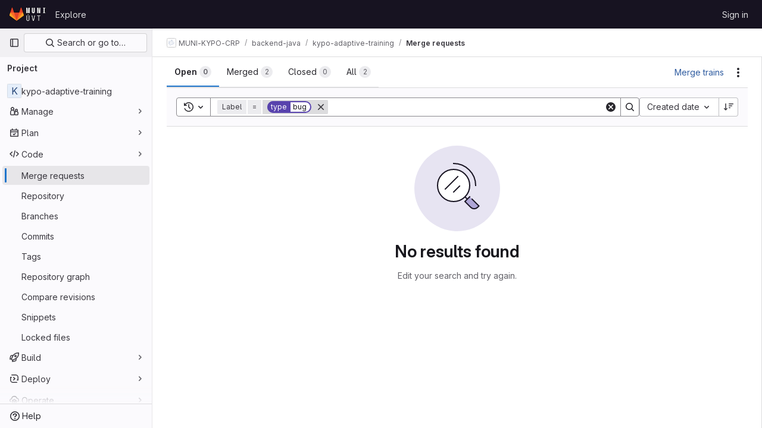

--- FILE ---
content_type: text/javascript; charset=utf-8
request_url: https://gitlab.ics.muni.cz/assets/webpack/commons-pages.groups.merge_requests-pages.projects.merge_requests.conflicts-pages.projects.merge_req-1d65eaee.143cac30.chunk.js
body_size: 39886
content:
(this.webpackJsonp=this.webpackJsonp||[]).push([[107],{"+GAp":function(e,t,i){var a=i("4O6w"),n=i("QPeP"),s=i("GY8p"),r=i("90g9"),l=i("wJPF"),d=i("5PFN"),o=Math.min;e.exports=function(e,t,i){for(var u=i?s:n,c=e[0].length,m=e.length,p=m,v=Array(m),b=1/0,h=[];p--;){var g=e[p];p&&t&&(g=r(g,l(t))),b=o(g.length,b),v[p]=!i&&(t||c>=120&&g.length>=120)?new a(p&&g):void 0}g=e[0];var f=-1,k=v[0];e:for(;++f<c&&h.length<b;){var y=g[f],N=t?t(y):y;if(y=i||0!==y?y:0,!(k?d(k,N):u(h,N,i))){for(p=m;--p;){var S=v[p];if(!(S?d(S,N):u(e[p],N,i)))continue e}k&&k.push(N),h.push(y)}}return h}},"17OG":function(e,t,i){var a=i("DbBu")((function(e,t,i){return e+(i?"_":"")+t.toLowerCase()}));e.exports=a},"3Wsj":function(e,t,i){var a={kind:"Document",definitions:[{kind:"OperationDefinition",operation:"query",name:{kind:"Name",value:"issueCrmContacts"},variableDefinitions:[{kind:"VariableDefinition",variable:{kind:"Variable",name:{kind:"Name",value:"id"}},type:{kind:"NonNullType",type:{kind:"NamedType",name:{kind:"Name",value:"IssueID"}}},directives:[]}],directives:[],selectionSet:{kind:"SelectionSet",selections:[{kind:"Field",name:{kind:"Name",value:"issue"},arguments:[{kind:"Argument",name:{kind:"Name",value:"id"},value:{kind:"Variable",name:{kind:"Name",value:"id"}}}],directives:[],selectionSet:{kind:"SelectionSet",selections:[{kind:"FragmentSpread",name:{kind:"Name",value:"CrmContacts"},directives:[]}]}}]}}],loc:{start:0,end:133}};a.loc.source={body:'#import "./issue_crm_contacts.fragment.graphql"\n\nquery issueCrmContacts($id: IssueID!) {\n  issue(id: $id) {\n    ...CrmContacts\n  }\n}\n',name:"GraphQL request",locationOffset:{line:1,column:1}};var n={};a.definitions=a.definitions.concat(i("ycwL").definitions.filter((function(e){if("FragmentDefinition"!==e.kind)return!0;var t=e.name.value;return!n[t]&&(n[t]=!0,!0)})));var s={};function r(e,t){for(var i=0;i<e.definitions.length;i++){var a=e.definitions[i];if(a.name&&a.name.value==t)return a}}a.definitions.forEach((function(e){if(e.name){var t=new Set;!function e(t,i){if("FragmentSpread"===t.kind)i.add(t.name.value);else if("VariableDefinition"===t.kind){var a=t.type;"NamedType"===a.kind&&i.add(a.name.value)}t.selectionSet&&t.selectionSet.selections.forEach((function(t){e(t,i)})),t.variableDefinitions&&t.variableDefinitions.forEach((function(t){e(t,i)})),t.definitions&&t.definitions.forEach((function(t){e(t,i)}))}(e,t),s[e.name.value]=t}})),e.exports=a,e.exports.issueCrmContacts=function(e,t){var i={kind:e.kind,definitions:[r(e,t)]};e.hasOwnProperty("loc")&&(i.loc=e.loc);var a=s[t]||new Set,n=new Set,l=new Set;for(a.forEach((function(e){l.add(e)}));l.size>0;){var d=l;l=new Set,d.forEach((function(e){n.has(e)||(n.add(e),(s[e]||new Set).forEach((function(e){l.add(e)})))}))}return n.forEach((function(t){var a=r(e,t);a&&i.definitions.push(a)})),i}(a,"issueCrmContacts")},"4ORW":function(e,t,i){var a={kind:"Document",definitions:[{kind:"OperationDefinition",operation:"subscription",name:{kind:"Name",value:"issueCrmContactsUpdated"},variableDefinitions:[{kind:"VariableDefinition",variable:{kind:"Variable",name:{kind:"Name",value:"id"}},type:{kind:"NonNullType",type:{kind:"NamedType",name:{kind:"Name",value:"IssuableID"}}},directives:[]}],directives:[],selectionSet:{kind:"SelectionSet",selections:[{kind:"Field",name:{kind:"Name",value:"issueCrmContactsUpdated"},arguments:[{kind:"Argument",name:{kind:"Name",value:"issuableId"},value:{kind:"Variable",name:{kind:"Name",value:"id"}}}],directives:[],selectionSet:{kind:"SelectionSet",selections:[{kind:"InlineFragment",typeCondition:{kind:"NamedType",name:{kind:"Name",value:"Issue"}},directives:[],selectionSet:{kind:"SelectionSet",selections:[{kind:"FragmentSpread",name:{kind:"Name",value:"CrmContacts"},directives:[]}]}}]}}]}}],loc:{start:0,end:203}};a.loc.source={body:'#import "./issue_crm_contacts.fragment.graphql"\n\nsubscription issueCrmContactsUpdated($id: IssuableID!) {\n  issueCrmContactsUpdated(issuableId: $id) {\n    ... on Issue {\n      ...CrmContacts\n    }\n  }\n}\n',name:"GraphQL request",locationOffset:{line:1,column:1}};var n={};a.definitions=a.definitions.concat(i("ycwL").definitions.filter((function(e){if("FragmentDefinition"!==e.kind)return!0;var t=e.name.value;return!n[t]&&(n[t]=!0,!0)})));var s={};function r(e,t){for(var i=0;i<e.definitions.length;i++){var a=e.definitions[i];if(a.name&&a.name.value==t)return a}}a.definitions.forEach((function(e){if(e.name){var t=new Set;!function e(t,i){if("FragmentSpread"===t.kind)i.add(t.name.value);else if("VariableDefinition"===t.kind){var a=t.type;"NamedType"===a.kind&&i.add(a.name.value)}t.selectionSet&&t.selectionSet.selections.forEach((function(t){e(t,i)})),t.variableDefinitions&&t.variableDefinitions.forEach((function(t){e(t,i)})),t.definitions&&t.definitions.forEach((function(t){e(t,i)}))}(e,t),s[e.name.value]=t}})),e.exports=a,e.exports.issueCrmContactsUpdated=function(e,t){var i={kind:e.kind,definitions:[r(e,t)]};e.hasOwnProperty("loc")&&(i.loc=e.loc);var a=s[t]||new Set,n=new Set,l=new Set;for(a.forEach((function(e){l.add(e)}));l.size>0;){var d=l;l=new Set,d.forEach((function(e){n.has(e)||(n.add(e),(s[e]||new Set).forEach((function(e){l.add(e)})))}))}return n.forEach((function(t){var a=r(e,t);a&&i.definitions.push(a)})),i}(a,"issueCrmContactsUpdated")},"8Igx":function(e,t,i){"use strict";i.d(t,"a",(function(){return a}));const a=function(e="",...t){console.error("[gitlab]",e+"\n",...t)}},CSIT:function(e,t,i){"use strict";i.d(t,"c",(function(){return d})),i.d(t,"d",(function(){return o})),i.d(t,"e",(function(){return u})),i.d(t,"g",(function(){return c})),i.d(t,"f",(function(){return m})),i.d(t,"h",(function(){return p})),i.d(t,"i",(function(){return v})),i.d(t,"l",(function(){return b})),i.d(t,"b",(function(){return h})),i.d(t,"j",(function(){return g})),i.d(t,"k",(function(){return f})),i.d(t,"B",(function(){return k})),i.d(t,"D",(function(){return y})),i.d(t,"A",(function(){return N})),i.d(t,"x",(function(){return S})),i.d(t,"z",(function(){return w})),i.d(t,"y",(function(){return I})),i.d(t,"C",(function(){return T})),i.d(t,"H",(function(){return A})),i.d(t,"I",(function(){return j})),i.d(t,"J",(function(){return $})),i.d(t,"K",(function(){return O})),i.d(t,"r",(function(){return C})),i.d(t,"q",(function(){return _})),i.d(t,"a",(function(){return x})),i.d(t,"n",(function(){return V})),i.d(t,"p",(function(){return E})),i.d(t,"o",(function(){return P})),i.d(t,"m",(function(){return D})),i.d(t,"v",(function(){return q})),i.d(t,"E",(function(){return U})),i.d(t,"F",(function(){return L})),i.d(t,"G",(function(){return F})),i.d(t,"s",(function(){return W}));var a=i("+23l"),n=i.n(a),s=i("/lV4"),r=i("H3X6");i.d(t,"t",(function(){return r.l})),i.d(t,"u",(function(){return r.o})),i.d(t,"w",(function(){return r.q}));Object(s.a)("Edit");const l=Object(s.a)("None"),d=Object(s.i)("Sidebar|Select health status"),o=Object(s.a)("An error occurred while fetching the health status."),u=Object(s.i)("Sidebar|Health status"),c=Object(s.i)("Sidebar|No status"),m=Object(s.i)("Sidebar|None"),p=Object(s.a)("Select health status"),v=Object(s.a)("Something went wrong while setting %{issuableType} health status."),b=100,h="atRisk",g="needsAttention",f="onTrack",k={[f]:Object(s.a)("On track"),[g]:Object(s.a)("Needs attention"),[h]:Object(s.a)("At risk")},y={[f]:"success",[g]:"warning",[h]:"danger"},N={[f]:"status-health",[g]:"warning",[h]:"error"},S={[f]:"gl-text-success",[g]:"gl-text-warning",[h]:"gl-text-danger"},w={NO_STATUS:"0",[f]:"on_track",[g]:"needs_attention",[h]:"at_risk"},I=[{text:Object(s.a)("On track"),value:f},{text:Object(s.a)("Needs attention"),value:g},{text:Object(s.a)("At risk"),value:h}],T={event:r.l.editEvent,label:r.l.rightSidebarLabel,property:"health_status"},A={iteration:Object(s.a)("Iteration"),noIteration:Object(s.a)("No iteration"),assignIteration:Object(s.a)("Select iteration"),iterationSelectFail:Object(s.a)("Failed to set iteration on this issue. Please try again."),currentIterationFetchError:Object(s.a)("Failed to fetch the iteration for this issue. Please try again."),iterationsFetchError:Object(s.a)("Failed to fetch the iterations for the group. Please try again."),noIterationsFound:Object(s.i)("Iterations|No iterations found")},j=null,$={id:0,title:Object(s.a)("No Epic")},O={id:-1,title:Object(s.a)("Select epic")},C=Object(s.a)("Escalation policy"),_=99999,x={action:Object(s.i)("CVE|Request CVE ID"),description:Object(s.i)("CVE|CVE ID Request"),createRequest:Object(s.i)("CVE|Create CVE ID Request"),whyRequest:Object(s.i)("CVE|Why Request a CVE ID?"),whyText1:Object(s.i)("CVE|Common Vulnerability Enumeration (CVE) identifiers are used to track distinct vulnerabilities in specific versions of code."),whyText2:Object(s.i)("CVE|As a maintainer, requesting a CVE for a vulnerability in your project will help your users stay secure and informed."),learnMore:Object(s.a)("Learn more")},V={...r.d,Iteration:"iteration",Epic:"epic",EscalationPolicy:"escalation policy",Parent:"parent"},E={...r.e,Iteration:Object(s.i)("Issuable|iteration"),Epic:Object(s.i)("Issuable|epic"),EscalationPolicy:Object(s.i)("Issuable|escalation policy")},P=n()(V),D={...r.c,[V.Iteration]:"opened",[V.Epic]:"opened"};function q(e,t){let i=Object(s.i)("DropdownWidget|No %{issuableAttribute} found");return e===E.Iteration&&(i=Object(s.i)("DropdownWidget|No open %{issuableAttribute} found")),{...Object(r.p)(e,t),noAttributesFound:Object(s.j)(i,{issuableAttribute:e})}}const U={title:Object(s.i)("IncidentManagement|Page your team with escalation policies"),detail:Object(s.i)("IncidentManagement|Use escalation policies to automatically page your team when incidents are created."),linkText:Object(s.a)("Learn more")},L={paged:Object(s.i)("IncidentManagement|Paged"),title:C,none:l},F=Object(s.i)("IncidentManagement|Assign paging status"),R=Object(s.i)("IncidentManagement|Stops paging"),W={[r.k]:"",[r.h]:R,[r.j]:R}},CU3q:function(e,t){var i={kind:"Document",definitions:[{kind:"OperationDefinition",operation:"mutation",name:{kind:"Name",value:"updateIssuableSeverity"},variableDefinitions:[{kind:"VariableDefinition",variable:{kind:"Variable",name:{kind:"Name",value:"projectPath"}},type:{kind:"NonNullType",type:{kind:"NamedType",name:{kind:"Name",value:"ID"}}},directives:[]},{kind:"VariableDefinition",variable:{kind:"Variable",name:{kind:"Name",value:"severity"}},type:{kind:"NonNullType",type:{kind:"NamedType",name:{kind:"Name",value:"IssuableSeverity"}}},directives:[]},{kind:"VariableDefinition",variable:{kind:"Variable",name:{kind:"Name",value:"iid"}},type:{kind:"NonNullType",type:{kind:"NamedType",name:{kind:"Name",value:"String"}}},directives:[]}],directives:[],selectionSet:{kind:"SelectionSet",selections:[{kind:"Field",name:{kind:"Name",value:"issueSetSeverity"},arguments:[{kind:"Argument",name:{kind:"Name",value:"input"},value:{kind:"ObjectValue",fields:[{kind:"ObjectField",name:{kind:"Name",value:"iid"},value:{kind:"Variable",name:{kind:"Name",value:"iid"}}},{kind:"ObjectField",name:{kind:"Name",value:"severity"},value:{kind:"Variable",name:{kind:"Name",value:"severity"}}},{kind:"ObjectField",name:{kind:"Name",value:"projectPath"},value:{kind:"Variable",name:{kind:"Name",value:"projectPath"}}}]}}],directives:[],selectionSet:{kind:"SelectionSet",selections:[{kind:"Field",name:{kind:"Name",value:"errors"},arguments:[],directives:[]},{kind:"Field",name:{kind:"Name",value:"issue"},arguments:[],directives:[],selectionSet:{kind:"SelectionSet",selections:[{kind:"Field",name:{kind:"Name",value:"iid"},arguments:[],directives:[]},{kind:"Field",name:{kind:"Name",value:"id"},arguments:[],directives:[]},{kind:"Field",name:{kind:"Name",value:"severity"},arguments:[],directives:[]}]}}]}}]}}],loc:{start:0,end:258}};i.loc.source={body:"mutation updateIssuableSeverity($projectPath: ID!, $severity: IssuableSeverity!, $iid: String!) {\n  issueSetSeverity(input: { iid: $iid, severity: $severity, projectPath: $projectPath }) {\n    errors\n    issue {\n      iid\n      id\n      severity\n    }\n  }\n}\n",name:"GraphQL request",locationOffset:{line:1,column:1}};var a={};function n(e,t){for(var i=0;i<e.definitions.length;i++){var a=e.definitions[i];if(a.name&&a.name.value==t)return a}}i.definitions.forEach((function(e){if(e.name){var t=new Set;!function e(t,i){if("FragmentSpread"===t.kind)i.add(t.name.value);else if("VariableDefinition"===t.kind){var a=t.type;"NamedType"===a.kind&&i.add(a.name.value)}t.selectionSet&&t.selectionSet.selections.forEach((function(t){e(t,i)})),t.variableDefinitions&&t.variableDefinitions.forEach((function(t){e(t,i)})),t.definitions&&t.definitions.forEach((function(t){e(t,i)}))}(e,t),a[e.name.value]=t}})),e.exports=i,e.exports.updateIssuableSeverity=function(e,t){var i={kind:e.kind,definitions:[n(e,t)]};e.hasOwnProperty("loc")&&(i.loc=e.loc);var s=a[t]||new Set,r=new Set,l=new Set;for(s.forEach((function(e){l.add(e)}));l.size>0;){var d=l;l=new Set,d.forEach((function(e){r.has(e)||(r.add(e),(a[e]||new Set).forEach((function(e){l.add(e)})))}))}return r.forEach((function(t){var a=n(e,t);a&&i.definitions.push(a)})),i}(i,"updateIssuableSeverity")},DbBu:function(e,t,i){var a=i("5N3H"),n=i("rRem"),s=i("J0jI"),r=RegExp("['’]","g");e.exports=function(e){return function(t){return a(s(n(t).replace(r,"")),e,"")}}},EH6T:function(e,t,i){"use strict";var a=i("Idy0"),n=i.n(a),s=i("sAvI"),r=i.n(s),l=i("HJBN"),d=i.n(l),o=(i("B++/"),i("z6RN"),i("47t/"),i("v2fZ"),i("ZzK0"),i("BzOf"),i("86Lb"),i("UezY"),i("hG7+"),i("EmJ/")),u=i.n(o),c=i("jlnU"),m=i("2ibD"),p=i("/lV4");t.a={init({form:e,issues:t,prefixId:i}={}){this.prefixId=i||"issue_",this.form=e||this.getElement(".bulk-update"),this.$labelDropdown=this.form.find(".js-label-select"),this.issues=t||this.getElement(".issues-list .issue"),this.willUpdateLabels=!1,this.bindEvents()},bindEvents(){return this.form.off("submit").on("submit",this.onFormSubmit.bind(this))},onFormSubmit(e){return e.preventDefault(),this.submit()},submit(){var e=this;m.a[this.form.attr("method")](this.form.attr("action"),this.getFormDataAsObject()).then((function(){return window.location.reload()})).catch((function(){return e.onFormSubmitFailure()}))},onFormSubmitFailure(){return this.form.find('[type="submit"]').enable(),Object(c.createAlert)({message:Object(p.a)("Issue update failed")})},getFormDataAsObject(){var e;const t=this.form.find('input[name="update[assignee_ids][]"]').val(),i=null===(e=this.form.find('input[name="update[status]"]'))||void 0===e?void 0:e.val(),a={update:{state_event:this.form.find('input[name="update[state_event]"]').val(),milestone_id:this.form.find('input[name="update[milestone_id]"]').val(),issuable_ids:this.form.find('input[name="update[issuable_ids]"]').val(),subscription_event:this.form.find('input[name="update[subscription_event]"]').val(),health_status:this.form.find('input[name="update[health_status]"]').val(),epic_id:this.form.find('input[name="update[epic_id]"]').val(),sprint_id:this.form.find('input[name="update[iteration_id]"]').val(),add_label_ids:[],remove_label_ids:[],confidential:this.form.find('input[name="update[confidentiality]"]').val()}};return i&&(a.update.status=i),t&&(a.update.assignee_ids=[t]),this.willUpdateLabels&&(a.update.add_label_ids=this.$labelDropdown.data("user-checked"),a.update.remove_label_ids=this.$labelDropdown.data("user-unchecked")),a},setOriginalDropdownData(){const e=u()(".bulk-update .js-label-select"),t=e.data("user-checked")||[],i=e.data("user-unchecked")||[],a=d()(n()(this.getOriginalCommonIds(),t),i),s=d()(this.getOriginalIndeterminateIds(),t,i);e.data("marked",a),e.data("indeterminate",s)},getOriginalCommonIds(){var e=this;const t=[];return this.getElement('.issuable-list input[type="checkbox"]:checked').each((function(i,a){t.push(e.getElement(`#${e.prefixId}${a.dataset.id}`).data("labels"))})),r.a.apply(this,t)},getOriginalIndeterminateIds(){var e=this;const t=[],i=[];let a=[];return this.getElement('.issuable-list input[type="checkbox"]:checked').each((function(n,s){a=e.getElement(`#${e.prefixId}${s.dataset.id}`).data("labels"),a.forEach((function(e){-1===t.indexOf(e)&&t.push(e)})),i.push(a)})),i.unshift(t),t.filter((function(t){return!r.a.apply(e,i).includes(t)}))},getElement(e){return this.scopeEl=this.scopeEl||u()(".content"),this.scopeEl.find(e)}}},IAil:function(e,t,i){var a=i("ERvI")({"À":"A","Á":"A","Â":"A","Ã":"A","Ä":"A","Å":"A","à":"a","á":"a","â":"a","ã":"a","ä":"a","å":"a","Ç":"C","ç":"c","Ð":"D","ð":"d","È":"E","É":"E","Ê":"E","Ë":"E","è":"e","é":"e","ê":"e","ë":"e","Ì":"I","Í":"I","Î":"I","Ï":"I","ì":"i","í":"i","î":"i","ï":"i","Ñ":"N","ñ":"n","Ò":"O","Ó":"O","Ô":"O","Õ":"O","Ö":"O","Ø":"O","ò":"o","ó":"o","ô":"o","õ":"o","ö":"o","ø":"o","Ù":"U","Ú":"U","Û":"U","Ü":"U","ù":"u","ú":"u","û":"u","ü":"u","Ý":"Y","ý":"y","ÿ":"y","Æ":"Ae","æ":"ae","Þ":"Th","þ":"th","ß":"ss","Ā":"A","Ă":"A","Ą":"A","ā":"a","ă":"a","ą":"a","Ć":"C","Ĉ":"C","Ċ":"C","Č":"C","ć":"c","ĉ":"c","ċ":"c","č":"c","Ď":"D","Đ":"D","ď":"d","đ":"d","Ē":"E","Ĕ":"E","Ė":"E","Ę":"E","Ě":"E","ē":"e","ĕ":"e","ė":"e","ę":"e","ě":"e","Ĝ":"G","Ğ":"G","Ġ":"G","Ģ":"G","ĝ":"g","ğ":"g","ġ":"g","ģ":"g","Ĥ":"H","Ħ":"H","ĥ":"h","ħ":"h","Ĩ":"I","Ī":"I","Ĭ":"I","Į":"I","İ":"I","ĩ":"i","ī":"i","ĭ":"i","į":"i","ı":"i","Ĵ":"J","ĵ":"j","Ķ":"K","ķ":"k","ĸ":"k","Ĺ":"L","Ļ":"L","Ľ":"L","Ŀ":"L","Ł":"L","ĺ":"l","ļ":"l","ľ":"l","ŀ":"l","ł":"l","Ń":"N","Ņ":"N","Ň":"N","Ŋ":"N","ń":"n","ņ":"n","ň":"n","ŋ":"n","Ō":"O","Ŏ":"O","Ő":"O","ō":"o","ŏ":"o","ő":"o","Ŕ":"R","Ŗ":"R","Ř":"R","ŕ":"r","ŗ":"r","ř":"r","Ś":"S","Ŝ":"S","Ş":"S","Š":"S","ś":"s","ŝ":"s","ş":"s","š":"s","Ţ":"T","Ť":"T","Ŧ":"T","ţ":"t","ť":"t","ŧ":"t","Ũ":"U","Ū":"U","Ŭ":"U","Ů":"U","Ű":"U","Ų":"U","ũ":"u","ū":"u","ŭ":"u","ů":"u","ű":"u","ų":"u","Ŵ":"W","ŵ":"w","Ŷ":"Y","ŷ":"y","Ÿ":"Y","Ź":"Z","Ż":"Z","Ž":"Z","ź":"z","ż":"z","ž":"z","Ĳ":"IJ","ĳ":"ij","Œ":"Oe","œ":"oe","ŉ":"'n","ſ":"s"});e.exports=a},Idy0:function(e,t,i){var a=i("4ips"),n=i("Opi0"),s=i("dA+0"),r=i("QFSp"),l=n((function(e){return s(a(e,1,r,!0))}));e.exports=l},J0jI:function(e,t,i){var a=i("JIXF"),n=i("lxj7"),s=i("rhmX"),r=i("qxsN");e.exports=function(e,t,i){return e=s(e),void 0===(t=i?void 0:t)?n(e)?r(e):a(e):e.match(t)||[]}},JIXF:function(e,t){var i=/[^\x00-\x2f\x3a-\x40\x5b-\x60\x7b-\x7f]+/g;e.exports=function(e){return e.match(i)||[]}},JV0e:function(e,t,i){"use strict";var a=i("4lAS"),n=i("8T/f"),s=i("Fm0f"),r={components:{GlBadge:i("Lzak").a},props:{variant:{type:String,required:!1,default:"info"}},computed:{...Object(n.f)(s.a,["draftsCount"])}},l=i("tBpV"),d=Object(l.a)(r,(function(){var e=this._self._c;return e("gl-badge",{staticClass:"gl-ml-2",attrs:{variant:this.variant}},[this._v("\n  "+this._s(this.draftsCount)+"\n  "),e("span",{staticClass:"sr-only"},[this._v(" "+this._s(this.n__("draft","drafts",this.draftsCount))+" ")])])}),[],!1,null,null,null).exports,o={name:"SubmitReviewButton",components:{GlButton:a.a,DraftsCount:d},computed:{...Object(n.f)(s.a,["draftsCount","isReviewer","shouldAnimateReviewButton"])},mounted(){this.fetchDrafts()},methods:{...Object(n.e)(s.a,["fetchDrafts","setDrawerOpened"])}},u=Object(l.a)(o,(function(){var e=this,t=e._self._c;return e.draftsCount>0||e.isReviewer?t("div",{attrs:{"data-testid":"review-drawer-toggle"}},[t("gl-button",{class:{"motion-safe:gl-animate-[review-btn-animate_300ms_ease-in]":e.shouldAnimateReviewButton},attrs:{variant:"confirm","data-testid":"review-drawer-toggle"},on:{click:function(t){return e.setDrawerOpened(!0)}}},[e._v("\n    "+e._s(e.__("Your review"))+"\n    "),e.draftsCount>0?t("drafts-count",{attrs:{variant:"info","data-testid":"reviewer-drawer-drafts-count-badge"}}):e._e()],1)],1):e._e()}),[],!1,null,null,null);t.a=u.exports},KRoI:function(e,t,i){"use strict";var a=i("Tmea"),n=i.n(a),s=(i("3UXl"),i("iyoE"),i("UezY"),i("z6RN"),i("hG7+"),i("RFHG"),i("xuo1"),i("aFm2"),i("R9qC"),i("v2fZ"),i("B++/"),i("47t/"),i("vDPP")),r=i("Yyc1"),l=i("koWC"),d=i("wP8z"),o=i("iN9h"),u=i("FkSe"),c=i("lHJB"),m=i("/lV4"),p=i("7fz4"),v=i("AxUD"),b=i("GuZl"),h=i("d6eQ"),g=i("4wgn"),f=i("FxFN"),k={i18n:{unassigned:Object(m.a)("Unassigned")},components:{GlDropdownForm:s.a,GlDropdown:r.a,GlDropdownDivider:l.a,GlDropdownItem:d.a,GlSearchBoxByType:o.a,SidebarParticipant:p.a,GlLoadingIcon:u.a},directives:{GlTooltip:c.a},props:{headerText:{type:String,required:!0},text:{type:String,required:!0},fullPath:{type:String,required:!0},iid:{type:String,required:!1,default:null},value:{type:Array,required:!0},allowMultipleAssignees:{type:Boolean,required:!1,default:!1},currentUser:{type:Object,required:!0},issuableType:{type:String,required:!1,default:v.p},isEditing:{type:Boolean,required:!1,default:!0},issuableId:{type:Number,required:!1,default:null},issuableAuthor:{type:Object,required:!1,default:null}},data:()=>({search:"",participants:[],searchUsers:[],isSearching:!1}),apollo:{participants:{query(){return h.h[this.issuableType].query},skip(){return Boolean(h.h[this.issuableType].skipQuery)||!this.isEditing||!this.iid},variables(){return{iid:this.iid,fullPath:this.fullPath,getStatus:!0}},update(e){var t;return null===(t=e.workspace)||void 0===t||null===(t=t.issuable)||void 0===t?void 0:t.participants.nodes.map((function(e){return{...e,canMerge:!1}}))},error(){this.$emit("error")}},searchUsers:{query(){return h.p[this.issuableType].query},variables(){return this.searchUsersVariables},skip(){return!this.isEditing},update(e){var t;return(null===(t=e.workspace)||void 0===t?void 0:t.users.filter((function(e){return e})).map((function(e){var t;return{...e,canMerge:(null===(t=e.mergeRequestInteraction)||void 0===t?void 0:t.canMerge)||!1}})))||[]},error(){this.$emit("error"),this.isSearching=!1},result(){this.isSearching=!1}}},computed:{isMergeRequest(){return this.issuableType===v.q},searchUsersVariables(){const e={fullPath:this.fullPath,search:this.search,first:20};return this.isMergeRequest?{...e,mergeRequestId:Object(f.c)(g.E,this.issuableId)}:e},isLoading(){return this.$apollo.queries.searchUsers.loading||this.$apollo.queries.participants.loading},users(){var e,t=this;const i=(null===(e=this.participants)||void 0===e?void 0:e.filter((function(e){return e.name.includes(t.search)||e.username.includes(t.search)})))||[],a=this.searchUsers.concat(i).reduce((function(e,t){return e.some((function(e){return t.id===e.id}))?e:[...e,t]}),[]);return this.moveCurrentUserAndAuthorToStart(a)},isSearchEmpty(){return""===this.search},shouldShowParticipants(){return this.isSearchEmpty||this.isSearching},isCurrentUserInList(){var e=this;return this.users.some((function(t){return t.username===e.currentUser.username}))},noUsersFound(){return!this.isSearchEmpty&&0===this.users.length},showCurrentUser(){return this.currentUser.username&&!this.isCurrentUserInList&&this.isSearchEmpty},showAuthor(){var e=this;return this.issuableAuthor&&!this.users.some((function(t){return t.id===e.issuableAuthor.id}))&&this.isSearchEmpty},selectedFiltered(){if(this.shouldShowParticipants)return this.moveCurrentUserAndAuthorToStart(this.value);const e=this.users.map((function({username:e}){return e})),t=this.value.filter((function({username:t}){return e.includes(t)}));return this.moveCurrentUserAndAuthorToStart(t)},selectedUserNames(){return this.value.map((function({username:e}){return e}))},unselectedFiltered(){var e,t=this;return(null===(e=this.users)||void 0===e?void 0:e.filter((function({username:e}){return!t.selectedUserNames.includes(e)})))||[]},selectedIsEmpty(){return 0===this.selectedFiltered.length}},watch:{search(e){e&&(this.isSearching=!0)}},created(){this.debouncedSearchKeyUpdate=n()(this.setSearchKey,b.h)},methods:{selectAssignee(e){let t=[...this.value];this.allowMultipleAssignees?(t.push(e),this.$emit("input",t)):(t=[e],this.$emit("input",t),this.$refs.dropdown.hide(),this.$emit("toggle")),this.clearAndFocusSearch()},unassign(){this.$emit("input",[]),this.$refs.dropdown.hide()},unselect(e){const t=this.value.filter((function(t){return t.username!==e}));this.$emit("input",t),this.clearAndFocusSearch()},focusSearch(){this.$refs.search.focusInput()},showDropdown(){this.$refs.dropdown.show()},showDivider(e){return e.length>0&&this.isSearchEmpty},moveCurrentUserAndAuthorToStart(e=[]){var t=this;let i=[...e];const a=i.find((function(e){var i;return e.id===(null===(i=t.issuableAuthor)||void 0===i?void 0:i.id)}));a&&(i=[a,...i.filter((function(e){return e.id!==a.id}))]);const n=i.find((function(e){return e.username===t.currentUser.username}));return n&&(n.canMerge=this.currentUser.canMerge,i=[n,...i.filter((function(e){return e.id!==n.id}))]),i},setSearchKey(e){this.search=e.trim()},tooltipText(e){return this.isMergeRequest?e.canMerge?"":Object(m.a)("Cannot merge"):""},clearAndFocusSearch(){this.search="",this.focusSearch()}}},y=i("tBpV"),N=Object(y.a)(k,(function(){var e=this,t=e._self._c;return t("gl-dropdown",{ref:"dropdown",attrs:{text:e.text},on:{toggle:function(t){return e.$emit("toggle")},shown:e.focusSearch},scopedSlots:e._u([{key:"header",fn:function(){return[t("p",{staticClass:"gl-mb-4 gl-mt-2 gl-text-center gl-font-bold"},[e._v(e._s(e.headerText))]),e._v(" "),t("gl-dropdown-divider"),e._v(" "),t("gl-search-box-by-type",{ref:"search",attrs:{value:e.search,"data-testid":"user-search-input"},on:{input:e.debouncedSearchKeyUpdate}})]},proxy:!0},{key:"footer",fn:function(){return[e._t("footer")]},proxy:!0}],null,!0)},[e._v(" "),t("gl-dropdown-form",{staticClass:"gl-relative gl-min-h-7"},[e.isLoading?t("gl-loading-icon",{staticClass:"gl-absolute gl-left-0 gl-right-0 gl-top-0",attrs:{"data-testid":"loading-participants",size:"md"}}):[e.shouldShowParticipants?[e.isSearchEmpty?t("gl-dropdown-item",{attrs:{"is-checked":e.selectedIsEmpty,"is-check-centered":"","data-testid":"unassign"},nativeOn:{"!click":function(t){return t.stopPropagation(),e.unassign.apply(null,arguments)}}},[t("span",{staticClass:"gl-font-bold",class:e.selectedIsEmpty?"gl-pl-0":"gl-pl-6"},[e._v(e._s(e.$options.i18n.unassigned))])]):e._e()]:e._e(),e._v(" "),e.showDivider(e.selectedFiltered)?t("gl-dropdown-divider"):e._e(),e._v(" "),e._l(e.selectedFiltered,(function(i){return t("gl-dropdown-item",{directives:[{name:"gl-tooltip",rawName:"v-gl-tooltip.left.viewport",modifiers:{left:!0,viewport:!0}}],key:i.id,attrs:{title:e.tooltipText(i),boundary:"viewport","is-checked":"","is-check-centered":"","data-testid":"selected-participant"},nativeOn:{"!click":function(t){return t.stopPropagation(),e.unselect(i.username)}}},[t("sidebar-participant",{attrs:{user:i,"issuable-type":e.issuableType,selected:""}})],1)})),e._v(" "),e.showCurrentUser?[t("gl-dropdown-divider"),e._v(" "),t("gl-dropdown-item",{attrs:{"data-testid":"current-user"},nativeOn:{"!click":function(t){return t.stopPropagation(),e.selectAssignee(e.currentUser)}}},[t("sidebar-participant",{staticClass:"!gl-pl-6",attrs:{user:e.currentUser,"issuable-type":e.issuableType}})],1)]:e._e(),e._v(" "),e.showAuthor?t("gl-dropdown-item",{attrs:{"data-testid":"issuable-author"},nativeOn:{"!click":function(t){return t.stopPropagation(),e.selectAssignee(e.issuableAuthor)}}},[t("sidebar-participant",{staticClass:"!gl-pl-6",attrs:{user:e.issuableAuthor,"issuable-type":e.issuableType}})],1):e._e(),e._v(" "),e._l(e.unselectedFiltered,(function(i){return t("gl-dropdown-item",{directives:[{name:"gl-tooltip",rawName:"v-gl-tooltip.left.viewport",modifiers:{left:!0,viewport:!0}}],key:i.id,attrs:{title:e.tooltipText(i),boundary:"viewport","data-testid":"unselected-participant"},nativeOn:{"!click":function(t){return t.stopPropagation(),e.selectAssignee(i)}}},[t("sidebar-participant",{staticClass:"!gl-pl-6",attrs:{user:i,"issuable-type":e.issuableType}})],1)})),e._v(" "),e.noUsersFound?t("gl-dropdown-item",{staticClass:"!gl-pl-6",attrs:{"data-testid":"empty-results"}},[e._v("\n        "+e._s(e.__("No matching results"))+"\n      ")]):e._e()]],2)],1)}),[],!1,null,null,null);t.a=N.exports},Kq6u:function(e,t,i){"use strict";i.d(t,"a",(function(){return s}));var a=i("EmJ/"),n=i.n(a);class s{constructor(e={}){this.cfg={callback:e.callback,startingInterval:e.startingInterval,maxInterval:e.maxInterval,hiddenInterval:e.hiddenInterval,incrementByFactorOf:e.incrementByFactorOf,lazyStart:e.lazyStart,immediateExecution:e.immediateExecution},this.state={intervalId:null,currentInterval:this.cfg.startingInterval,pagevisibile:!0},this.initInterval()}start(){var e=this;const{cfg:t,state:i}=this;t.immediateExecution&&!this.isLoading&&(t.immediateExecution=!1,this.triggerCallback()),i.intervalId=window.setInterval((function(){e.isLoading||(e.triggerCallback(),e.getCurrentInterval()!==t.maxInterval&&(e.incrementInterval(),e.resume()))}),this.getCurrentInterval())}cancel(){this.setCurrentInterval(this.cfg.startingInterval),this.stopTimer()}onVisibilityHidden(){this.cfg.hiddenInterval?(this.setCurrentInterval(this.cfg.hiddenInterval),this.resume()):this.cancel()}resume(){this.stopTimer(),this.start()}onVisibilityVisible(){this.cancel(),this.start()}destroy(){document.removeEventListener("visibilitychange",this.onVisibilityChange),window.removeEventListener("blur",this.onWindowVisibilityChange),window.removeEventListener("focus",this.onWindowVisibilityChange),this.cancel(),n()(document).off("visibilitychange").off("beforeunload")}initInterval(){const{cfg:e}=this;e.lazyStart||this.start(),this.initVisibilityChangeHandling(),this.initPageUnloadHandling()}triggerCallback(){var e=this;this.isLoading=!0,this.cfg.callback().then((function(){e.isLoading=!1})).catch((function(t){throw e.isLoading=!1,t}))}onWindowVisibilityChange(e){this.state.pagevisibile="focus"===e.type,this.handleVisibilityChange()}onVisibilityChange(e){this.state.pagevisibile="visible"===e.target.visibilityState,this.handleVisibilityChange()}initVisibilityChangeHandling(){document.addEventListener("visibilitychange",this.onVisibilityChange.bind(this)),window.addEventListener("blur",this.onWindowVisibilityChange.bind(this)),window.addEventListener("focus",this.onWindowVisibilityChange.bind(this))}initPageUnloadHandling(){var e=this;n()(document).on("beforeunload",(function(){return e.cancel()}))}handleVisibilityChange(){(this.isPageVisible()?this.onVisibilityVisible:this.onVisibilityHidden).apply(this)}getCurrentInterval(){return this.state.currentInterval}setCurrentInterval(e){this.state.currentInterval=e}incrementInterval(){const{cfg:e}=this,t=this.getCurrentInterval();if(e.hiddenInterval&&!this.isPageVisible())return;let i=t*e.incrementByFactorOf;i>e.maxInterval&&(i=e.maxInterval),this.setCurrentInterval(i)}isPageVisible(){return this.state.pagevisibile}stopTimer(){const{state:e}=this;e.intervalId=window.clearInterval(e.intervalId)}}},LkaW:function(e,t,i){"use strict";i.d(t,"a",(function(){return p}));var a=i("9k56"),n=i("lgrP"),s=i("3hkr"),r=i("jIK5"),l=i("VuSA"),d=i("hII5");const o=Object(d.c)({tag:Object(d.b)(r.r,"p"),textClass:Object(d.b)(r.e),variant:Object(d.b)(r.r)},s.j),u=Object(a.c)({name:s.j,functional:!0,props:o,render(e,t){let{props:i,data:a,children:s}=t;const{tag:r,textClass:d,variant:o}=i;return e("li",Object(n.a)(Object(l.j)(a,["attrs"]),{attrs:{role:"presentation"}}),[e(r,{staticClass:"b-dropdown-text",class:[d,{["text-"+o]:o}],props:i,attrs:a.attrs||{},ref:"text"},s)])}});var c=i("Pyw5");const m={name:"GlDropdownText",components:{BDropdownText:u},inheritAttrs:!1};const p=i.n(c)()({render:function(){var e=this.$createElement;return(this._self._c||e)("b-dropdown-text",this._g(this._b({staticClass:"gl-dropdown-text"},"b-dropdown-text",this.$attrs,!1),this.$listeners),[this._t("default")],2)},staticRenderFns:[]},void 0,m,void 0,!1,void 0,!1,void 0,void 0,void 0)},McpM:function(e,t){var i={kind:"Document",definitions:[{kind:"OperationDefinition",operation:"mutation",name:{kind:"Name",value:"moveIssue"},variableDefinitions:[{kind:"VariableDefinition",variable:{kind:"Variable",name:{kind:"Name",value:"moveIssueInput"}},type:{kind:"NonNullType",type:{kind:"NamedType",name:{kind:"Name",value:"IssueMoveInput"}}},directives:[]}],directives:[],selectionSet:{kind:"SelectionSet",selections:[{kind:"Field",name:{kind:"Name",value:"issueMove"},arguments:[{kind:"Argument",name:{kind:"Name",value:"input"},value:{kind:"Variable",name:{kind:"Name",value:"moveIssueInput"}}}],directives:[],selectionSet:{kind:"SelectionSet",selections:[{kind:"Field",name:{kind:"Name",value:"issue"},arguments:[],directives:[],selectionSet:{kind:"SelectionSet",selections:[{kind:"Field",name:{kind:"Name",value:"id"},arguments:[],directives:[]},{kind:"Field",name:{kind:"Name",value:"webUrl"},arguments:[],directives:[]}]}},{kind:"Field",name:{kind:"Name",value:"errors"},arguments:[],directives:[]}]}}]}}],loc:{start:0,end:150}};i.loc.source={body:"mutation moveIssue($moveIssueInput: IssueMoveInput!) {\n  issueMove(input: $moveIssueInput) {\n    issue {\n      id\n      webUrl\n    }\n    errors\n  }\n}\n",name:"GraphQL request",locationOffset:{line:1,column:1}};var a={};function n(e,t){for(var i=0;i<e.definitions.length;i++){var a=e.definitions[i];if(a.name&&a.name.value==t)return a}}i.definitions.forEach((function(e){if(e.name){var t=new Set;!function e(t,i){if("FragmentSpread"===t.kind)i.add(t.name.value);else if("VariableDefinition"===t.kind){var a=t.type;"NamedType"===a.kind&&i.add(a.name.value)}t.selectionSet&&t.selectionSet.selections.forEach((function(t){e(t,i)})),t.variableDefinitions&&t.variableDefinitions.forEach((function(t){e(t,i)})),t.definitions&&t.definitions.forEach((function(t){e(t,i)}))}(e,t),a[e.name.value]=t}})),e.exports=i,e.exports.moveIssue=function(e,t){var i={kind:e.kind,definitions:[n(e,t)]};e.hasOwnProperty("loc")&&(i.loc=e.loc);var s=a[t]||new Set,r=new Set,l=new Set;for(s.forEach((function(e){l.add(e)}));l.size>0;){var d=l;l=new Set,d.forEach((function(e){r.has(e)||(r.add(e),(a[e]||new Set).forEach((function(e){l.add(e)})))}))}return r.forEach((function(t){var a=n(e,t);a&&i.definitions.push(a)})),i}(i,"moveIssue")},"PF+b":function(e,t,i){"use strict";var a=i("17OG"),n=i.n(a),s=i("wCL9"),r=i.n(s),l=i("Yyc1"),d=i("wP8z"),o=i("LkaW"),u=i("koWC"),c=i("iN9h"),m=i("FkSe"),p=i("AxUD"),v=i("/lV4"),b=i("CSIT"),h=i("xQH1"),g=i("jlnU"),f=i("GuNs"),k=i("JtyA"),y={noAttributeId:b.I,i18n:{expired:Object(v.a)("(expired)")},components:{GlDropdown:l.a,GlDropdownItem:d.a,GlDropdownText:o.a,GlDropdownDivider:u.a,GlSearchBoxByType:c.a,GlLoadingIcon:m.a},inject:{issuableAttributesQueries:{default:h.c},issuableAttributesState:{default:b.m},widgetTitleText:{default:{[b.n.Milestone]:Object(v.a)("Milestone"),expired:Object(v.a)("(expired)"),none:Object(v.a)("None")}}},props:{attrWorkspacePath:{required:!0,type:String},currentAttribute:{type:Object,required:!1,default:function(){return{}}},issuableAttribute:{type:String,required:!0},issuableType:{type:String,required:!0,validator:e=>[p.p,p.q].includes(e)},workspaceType:{type:String,required:!1,default:p.u,validator:e=>[p.t,p.u].includes(e)},showWorkItemEpics:{type:Boolean,required:!1,default:!1}},data:()=>({attributesList:[],searchTerm:"",skipQuery:!0}),apollo:{attributesList:{query(){if(this.isEpic&&this.showWorkItemEpics)return this.issuableAttributesQueries[b.n.Parent].list[this.issuableType].query;const{list:e}=this.issuableAttributeQuery,{query:t}=e[this.issuableType];return t[this.workspaceType]||t},variables(){if(!this.isEpic)return{fullPath:this.attrWorkspacePath,title:this.searchTerm,state:this.issuableAttributesState[this.issuableAttribute]};const e={fullPath:this.attrWorkspacePath,state:this.issuableAttributesState[this.issuableAttribute],sort:b.u};if(this.showWorkItemEpics&&(e.types=[k.Wb]),b.w.test(this.searchTerm)){const t=this.searchTerm.match(b.w);e.iidStartsWith=t.groups.iid}else""!==this.searchTerm&&(e.in="TITLE",e.title=this.searchTerm);return e},update:function(e){var t,i;return null!==(t=null==e||null===(i=e.workspace)||void 0===i||null===(i=i.attributes)||void 0===i?void 0:i.nodes)&&void 0!==t?t:[]},error(e){Object(g.createAlert)({message:this.i18n.listFetchError,captureError:!0,error:e})},skip(){return!!(this.isEpic&&this.searchTerm.startsWith(f.a.Epic)&&this.searchTerm.length<2)||this.skipQuery},debounce:250}},computed:{attributeTypeTitle(){return this.widgetTitleText[this.issuableAttribute]},dropdownText(){var e;return this.currentAttribute?null===(e=this.currentAttribute)||void 0===e?void 0:e.title:this.attributeTypeTitle},emptyPropsList(){return 0===this.attributesList.length},i18n(){const e=b.p[b.o[this.issuableAttribute]];return Object(b.v)(e,this.issuableType)},isEpic(){return this.issuableAttribute===p.n},issuableAttributeQuery(){return this.issuableAttributesQueries[this.issuableAttribute]},formatIssuableAttribute(){return{kebab:r()(this.issuableAttribute),snake:n()(this.issuableAttribute)}}},methods:{isAttributeChecked(e){var t,i;return e===(null===(t=this.currentAttribute)||void 0===t?void 0:t.id)||!(null!==(i=this.currentAttribute)&&void 0!==i&&i.id)&&!e},isAttributeOverdue(e){return this.issuableAttribute===b.n.Milestone&&(null==e?void 0:e.expired)},handleShow(){this.skipQuery=!1},setFocus(){var e;null===(e=this.$refs)||void 0===e||null===(e=e.search)||void 0===e||e.focusInput()},show(){this.$refs.dropdown.show()},updateAttribute(e){this.$emit("change",e)}}},N=i("tBpV"),S=Object(N.a)(y,(function(){var e=this,t=e._self._c;return t("gl-dropdown",{ref:"dropdown",attrs:{block:"","header-text":e.i18n.assignAttribute,lazy:"",text:e.dropdownText,"toggle-class":"gl-m-0"},on:{show:e.handleShow,shown:e.setFocus},scopedSlots:e._u([{key:"footer",fn:function(){return[e._t("footer")]},proxy:!0}],null,!0)},[t("gl-search-box-by-type",{ref:"search",attrs:{placeholder:e.__("Search")},model:{value:e.searchTerm,callback:function(t){e.searchTerm=t},expression:"searchTerm"}}),e._v(" "),t("gl-dropdown-item",{attrs:{"data-testid":`no-${e.formatIssuableAttribute.kebab}-item`,"is-check-item":"","is-checked":e.isAttributeChecked(e.$options.noAttributeId)},on:{click:function(t){return e.$emit("change",{id:e.$options.noAttributeId})}}},[e._v("\n    "+e._s(e.i18n.noAttribute)+"\n  ")]),e._v(" "),t("gl-dropdown-divider"),e._v(" "),e.$apollo.queries.attributesList.loading?t("gl-loading-icon",{staticClass:"gl-py-4",attrs:{size:"sm","data-testid":"loading-icon-dropdown"}}):[e.emptyPropsList?t("gl-dropdown-text",[e._v("\n      "+e._s(e.i18n.noAttributesFound)+"\n    ")]):e._t("list",(function(){return e._l(e.attributesList,(function(i){return t("gl-dropdown-item",{key:i.id,attrs:{"is-check-item":"","is-checked":e.isAttributeChecked(i.id),"data-testid":e.formatIssuableAttribute.kebab+"-items"},on:{click:function(t){return e.updateAttribute(i)}}},[e._v("\n        "+e._s(i.title)+"\n        "),e.isAttributeOverdue(i)?[e._v(e._s(e.$options.i18n.expired))]:e._e()],2)}))}),{attributesList:e.attributesList,isAttributeChecked:e.isAttributeChecked,updateAttribute:e.updateAttribute})]],2)}),[],!1,null,null,null);t.a=S.exports},QZyC:function(e,t,i){"use strict";var a=i("s1D3"),n=i("eadt"),s={components:{GlIcon:a.a,TooltipOnTruncate:n.a},props:{severity:{type:Object,required:!0,validator(e){const{value:t,label:i,icon:a}=e;return t&&i&&a}},iconSize:{type:Number,required:!1,default:12},iconOnly:{type:Boolean,required:!1,default:!1}}},r=i("tBpV"),l=Object(r.a)(s,(function(){var e=this,t=e._self._c;return t("div",{staticClass:"incident-severity gl-justify-content-between gl-inline-flex gl-max-w-full gl-items-center"},[t("gl-icon",{class:["icon-"+e.severity.icon,{"gl-mr-3 gl-shrink-0":!e.iconOnly}],attrs:{size:e.iconSize,name:"severity-"+e.severity.icon}}),e._v(" "),e.iconOnly?e._e():t("tooltip-on-truncate",{staticClass:"gl-truncate",attrs:{title:e.severity.label}},[e._v("\n    "+e._s(e.severity.label)+"\n  ")])],1)}),[],!1,null,null,null);t.a=l.exports},S9bi:function(e,t,i){var a=i("QFSp");e.exports=function(e){return a(e)?e:[]}},YqVM:function(e,t,i){var a=i("nHTl"),n=i("dA+0");e.exports=function(e,t){return e&&e.length?n(e,a(t,2)):[]}},e8Ql:function(e,t,i){"use strict";var a=i("Tmea"),n=i.n(a),s=(i("3UXl"),i("iyoE"),i("B++/"),i("z6RN"),i("47t/"),i("s1D3")),r=i("4lAS"),l=i("crTv"),d=i("lHJB"),o=i("/lV4"),u=i("GuZl"),c=i("2ibD"),m={components:{GlIcon:s.a,GlButton:r.a,GlCollapsibleListbox:l.a},directives:{GlTooltip:d.a},props:{projectsFetchPath:{type:String,required:!0},dropdownButtonTitle:{type:String,required:!0},dropdownHeaderTitle:{type:String,required:!0},moveInProgress:{type:Boolean,required:!1,default:!1},disabled:{type:Boolean,required:!1,default:!1}},data:()=>({projects:[],projectsList:[],selectedProjects:[],noResultsText:"",isSearching:!1}),mounted(){this.fetchProjects=n()(this.fetchProjects,u.h)},methods:{triggerSearch(){this.$refs.dropdown.search()},async fetchProjects(e=""){this.isSearching=!0;try{const{data:t}=await c.a.get(this.projectsFetchPath,{params:{search:e}});this.projects=t,this.projectsList=t.map((function(e){return{value:e.id,text:e.name_with_namespace}})),this.projectsList.length||(this.noResultsText=Object(o.a)("No matching results"))}catch(e){this.noResultsText=Object(o.a)("Failed to load projects")}finally{this.isSearching=!1}},handleProjectSelect(e){this.selectedProjects=[e[e.length-1]]},handleMoveClick(){var e=this;this.$refs.dropdown.close(),this.$emit("move-issuable",this.projects.find((function(t){return t.id===e.selectedProjects[0]})))},handleDropdownHide(){this.$emit("dropdown-close")}}},p=i("tBpV"),v=Object(p.a)(m,(function(){var e=this,t=e._self._c;return t("div",{staticClass:"js-issuable-move-block issuable-move-dropdown sidebar-move-issue-dropdown"},[t("div",{directives:[{name:"gl-tooltip",rawName:"v-gl-tooltip.left.viewport",modifiers:{left:!0,viewport:!0}}],staticClass:"sidebar-collapsed-icon",attrs:{"data-testid":"move-collapsed",title:e.dropdownButtonTitle},on:{click:function(t){return e.$emit("toggle-collapse")}}},[t("gl-icon",{attrs:{name:"arrow-right"}})],1),e._v(" "),t("gl-collapsible-listbox",{ref:"dropdown",attrs:{items:e.projectsList,block:!0,multiple:!0,searchable:!0,searching:e.isSearching,"search-placeholder":e.__("Search project"),"no-results-text":e.noResultsText,"header-text":e.dropdownButtonTitle},on:{hidden:e.handleDropdownHide,shown:e.triggerSearch,search:e.fetchProjects,select:e.handleProjectSelect},scopedSlots:e._u([{key:"toggle",fn:function(){return[t("gl-button",{staticClass:"js-sidebar-dropdown-toggle hide-collapsed gl-w-full",attrs:{loading:e.moveInProgress,size:"medium","data-testid":"dropdown-button",disabled:e.moveInProgress||e.disabled}},[e._v(e._s(e.dropdownButtonTitle))])]},proxy:!0},{key:"footer",fn:function(){return[t("div",{staticClass:"gl-p-3",attrs:{"data-testid":"footer"}},[t("gl-button",{staticClass:"gl-w-full",attrs:{category:"primary",variant:"confirm",disabled:!Boolean(e.selectedProjects.length),"data-testid":"dropdown-move-button"},on:{click:e.handleMoveClick}},[e._v(e._s(e.__("Move")))])],1)]},proxy:!0}]),model:{value:e.selectedProjects,callback:function(t){e.selectedProjects=t},expression:"selectedProjects"}})],1)}),[],!1,null,null,null);t.a=v.exports},eadt:function(e,t,i){"use strict";var a=i("Tmea"),n=i.n(a),s=i("KFC0"),r=i.n(s),l=i("lHJB"),d=i("waGw"),o=i("1OWu");var u={directives:{GlTooltip:l.a,GlResizeObserver:d.a},props:{title:{type:String,required:!1,default:""},placement:{type:String,required:!1,default:"top"},boundary:{type:String,required:!1,default:""},truncateTarget:{type:[String,Function],required:!1,default:""}},data:()=>({tooltipDisabled:!0}),computed:{classes(){return this.tooltipDisabled?"":"js-show-tooltip"},tooltip(){return{title:this.title,placement:this.placement,disabled:this.tooltipDisabled,...this.boundary&&{boundary:this.boundary}}}},watch:{title(){this.$nextTick(this.updateTooltip)}},created(){this.updateTooltipDebounced=n()(this.updateTooltip,300)},mounted(){this.updateTooltip()},methods:{selectTarget(){return r()(this.truncateTarget)?this.truncateTarget(this.$el):"child"===this.truncateTarget?this.$el.childNodes[0]:this.$el},updateTooltip(){this.tooltipDisabled=!Object(o.f)(this.selectTarget())},onResize(){this.updateTooltipDebounced()}}},c=i("tBpV"),m=Object(c.a)(u,(function(){return(0,this._self._c)("span",{directives:[{name:"gl-tooltip",rawName:"v-gl-tooltip",value:this.tooltip,expression:"tooltip"},{name:"gl-resize-observer",rawName:"v-gl-resize-observer",value:this.onResize,expression:"onResize"}],staticClass:"gl-min-w-0",class:this.classes},[this._t("default")],2)}),[],!1,null,null,null);t.a=m.exports},gmdu:function(e,t){var i={kind:"Document",definitions:[{kind:"OperationDefinition",operation:"query",name:{kind:"Name",value:"getIssuesCountEE"},variableDefinitions:[{kind:"VariableDefinition",variable:{kind:"Variable",name:{kind:"Name",value:"isProject"}},type:{kind:"NamedType",name:{kind:"Name",value:"Boolean"}},defaultValue:{kind:"BooleanValue",value:!1},directives:[]},{kind:"VariableDefinition",variable:{kind:"Variable",name:{kind:"Name",value:"fullPath"}},type:{kind:"NonNullType",type:{kind:"NamedType",name:{kind:"Name",value:"ID"}}},directives:[]},{kind:"VariableDefinition",variable:{kind:"Variable",name:{kind:"Name",value:"iid"}},type:{kind:"NamedType",name:{kind:"Name",value:"String"}},directives:[]},{kind:"VariableDefinition",variable:{kind:"Variable",name:{kind:"Name",value:"search"}},type:{kind:"NamedType",name:{kind:"Name",value:"String"}},directives:[]},{kind:"VariableDefinition",variable:{kind:"Variable",name:{kind:"Name",value:"in"}},type:{kind:"ListType",type:{kind:"NonNullType",type:{kind:"NamedType",name:{kind:"Name",value:"IssuableSearchableField"}}}},directives:[]},{kind:"VariableDefinition",variable:{kind:"Variable",name:{kind:"Name",value:"assigneeId"}},type:{kind:"NamedType",name:{kind:"Name",value:"String"}},directives:[]},{kind:"VariableDefinition",variable:{kind:"Variable",name:{kind:"Name",value:"assigneeWildcardId"}},type:{kind:"NamedType",name:{kind:"Name",value:"AssigneeWildcardId"}},directives:[]},{kind:"VariableDefinition",variable:{kind:"Variable",name:{kind:"Name",value:"assigneeUsernames"}},type:{kind:"ListType",type:{kind:"NonNullType",type:{kind:"NamedType",name:{kind:"Name",value:"String"}}}},directives:[]},{kind:"VariableDefinition",variable:{kind:"Variable",name:{kind:"Name",value:"authorUsername"}},type:{kind:"NamedType",name:{kind:"Name",value:"String"}},directives:[]},{kind:"VariableDefinition",variable:{kind:"Variable",name:{kind:"Name",value:"confidential"}},type:{kind:"NamedType",name:{kind:"Name",value:"Boolean"}},directives:[]},{kind:"VariableDefinition",variable:{kind:"Variable",name:{kind:"Name",value:"labelName"}},type:{kind:"ListType",type:{kind:"NamedType",name:{kind:"Name",value:"String"}}},directives:[]},{kind:"VariableDefinition",variable:{kind:"Variable",name:{kind:"Name",value:"milestoneTitle"}},type:{kind:"ListType",type:{kind:"NamedType",name:{kind:"Name",value:"String"}}},directives:[]},{kind:"VariableDefinition",variable:{kind:"Variable",name:{kind:"Name",value:"milestoneWildcardId"}},type:{kind:"NamedType",name:{kind:"Name",value:"MilestoneWildcardId"}},directives:[]},{kind:"VariableDefinition",variable:{kind:"Variable",name:{kind:"Name",value:"myReactionEmoji"}},type:{kind:"NamedType",name:{kind:"Name",value:"String"}},directives:[]},{kind:"VariableDefinition",variable:{kind:"Variable",name:{kind:"Name",value:"releaseTag"}},type:{kind:"ListType",type:{kind:"NonNullType",type:{kind:"NamedType",name:{kind:"Name",value:"String"}}}},directives:[]},{kind:"VariableDefinition",variable:{kind:"Variable",name:{kind:"Name",value:"releaseTagWildcardId"}},type:{kind:"NamedType",name:{kind:"Name",value:"ReleaseTagWildcardId"}},directives:[]},{kind:"VariableDefinition",variable:{kind:"Variable",name:{kind:"Name",value:"types"}},type:{kind:"ListType",type:{kind:"NonNullType",type:{kind:"NamedType",name:{kind:"Name",value:"IssueType"}}}},directives:[]},{kind:"VariableDefinition",variable:{kind:"Variable",name:{kind:"Name",value:"epicId"}},type:{kind:"NamedType",name:{kind:"Name",value:"String"}},directives:[]},{kind:"VariableDefinition",variable:{kind:"Variable",name:{kind:"Name",value:"epicWildcardId"}},type:{kind:"NamedType",name:{kind:"Name",value:"EpicWildcardId"}},directives:[]},{kind:"VariableDefinition",variable:{kind:"Variable",name:{kind:"Name",value:"iterationId"}},type:{kind:"ListType",type:{kind:"NamedType",name:{kind:"Name",value:"ID"}}},directives:[]},{kind:"VariableDefinition",variable:{kind:"Variable",name:{kind:"Name",value:"iterationWildcardId"}},type:{kind:"NamedType",name:{kind:"Name",value:"IterationWildcardId"}},directives:[]},{kind:"VariableDefinition",variable:{kind:"Variable",name:{kind:"Name",value:"iterationCadenceId"}},type:{kind:"ListType",type:{kind:"NonNullType",type:{kind:"NamedType",name:{kind:"Name",value:"IterationsCadenceID"}}}},directives:[]},{kind:"VariableDefinition",variable:{kind:"Variable",name:{kind:"Name",value:"weight"}},type:{kind:"NamedType",name:{kind:"Name",value:"String"}},directives:[]},{kind:"VariableDefinition",variable:{kind:"Variable",name:{kind:"Name",value:"weightWildcardId"}},type:{kind:"NamedType",name:{kind:"Name",value:"WeightWildcardId"}},directives:[]},{kind:"VariableDefinition",variable:{kind:"Variable",name:{kind:"Name",value:"healthStatusFilter"}},type:{kind:"NamedType",name:{kind:"Name",value:"HealthStatusFilter"}},directives:[]},{kind:"VariableDefinition",variable:{kind:"Variable",name:{kind:"Name",value:"crmContactId"}},type:{kind:"NamedType",name:{kind:"Name",value:"String"}},directives:[]},{kind:"VariableDefinition",variable:{kind:"Variable",name:{kind:"Name",value:"crmOrganizationId"}},type:{kind:"NamedType",name:{kind:"Name",value:"String"}},directives:[]},{kind:"VariableDefinition",variable:{kind:"Variable",name:{kind:"Name",value:"not"}},type:{kind:"NamedType",name:{kind:"Name",value:"NegatedIssueFilterInput"}},directives:[]},{kind:"VariableDefinition",variable:{kind:"Variable",name:{kind:"Name",value:"or"}},type:{kind:"NamedType",name:{kind:"Name",value:"UnionedIssueFilterInput"}},directives:[]},{kind:"VariableDefinition",variable:{kind:"Variable",name:{kind:"Name",value:"createdAfter"}},type:{kind:"NamedType",name:{kind:"Name",value:"Time"}},directives:[]},{kind:"VariableDefinition",variable:{kind:"Variable",name:{kind:"Name",value:"createdBefore"}},type:{kind:"NamedType",name:{kind:"Name",value:"Time"}},directives:[]},{kind:"VariableDefinition",variable:{kind:"Variable",name:{kind:"Name",value:"closedAfter"}},type:{kind:"NamedType",name:{kind:"Name",value:"Time"}},directives:[]},{kind:"VariableDefinition",variable:{kind:"Variable",name:{kind:"Name",value:"closedBefore"}},type:{kind:"NamedType",name:{kind:"Name",value:"Time"}},directives:[]},{kind:"VariableDefinition",variable:{kind:"Variable",name:{kind:"Name",value:"subscribed"}},type:{kind:"NamedType",name:{kind:"Name",value:"SubscriptionStatus"}},directives:[]},{kind:"VariableDefinition",variable:{kind:"Variable",name:{kind:"Name",value:"customField"}},type:{kind:"ListType",type:{kind:"NonNullType",type:{kind:"NamedType",name:{kind:"Name",value:"WorkItemWidgetCustomFieldFilterInputType"}}}},directives:[]},{kind:"VariableDefinition",variable:{kind:"Variable",name:{kind:"Name",value:"status"}},type:{kind:"NamedType",name:{kind:"Name",value:"String"}},directives:[]}],directives:[],selectionSet:{kind:"SelectionSet",selections:[{kind:"Field",name:{kind:"Name",value:"group"},arguments:[{kind:"Argument",name:{kind:"Name",value:"fullPath"},value:{kind:"Variable",name:{kind:"Name",value:"fullPath"}}}],directives:[{kind:"Directive",name:{kind:"Name",value:"skip"},arguments:[{kind:"Argument",name:{kind:"Name",value:"if"},value:{kind:"Variable",name:{kind:"Name",value:"isProject"}}}]}],selectionSet:{kind:"SelectionSet",selections:[{kind:"Field",name:{kind:"Name",value:"id"},arguments:[],directives:[]},{kind:"Field",alias:{kind:"Name",value:"openedIssues"},name:{kind:"Name",value:"issues"},arguments:[{kind:"Argument",name:{kind:"Name",value:"includeSubepics"},value:{kind:"BooleanValue",value:!0}},{kind:"Argument",name:{kind:"Name",value:"includeSubgroups"},value:{kind:"BooleanValue",value:!0}},{kind:"Argument",name:{kind:"Name",value:"state"},value:{kind:"EnumValue",value:"opened"}},{kind:"Argument",name:{kind:"Name",value:"iid"},value:{kind:"Variable",name:{kind:"Name",value:"iid"}}},{kind:"Argument",name:{kind:"Name",value:"search"},value:{kind:"Variable",name:{kind:"Name",value:"search"}}},{kind:"Argument",name:{kind:"Name",value:"in"},value:{kind:"Variable",name:{kind:"Name",value:"in"}}},{kind:"Argument",name:{kind:"Name",value:"assigneeId"},value:{kind:"Variable",name:{kind:"Name",value:"assigneeId"}}},{kind:"Argument",name:{kind:"Name",value:"assigneeWildcardId"},value:{kind:"Variable",name:{kind:"Name",value:"assigneeWildcardId"}}},{kind:"Argument",name:{kind:"Name",value:"assigneeUsernames"},value:{kind:"Variable",name:{kind:"Name",value:"assigneeUsernames"}}},{kind:"Argument",name:{kind:"Name",value:"authorUsername"},value:{kind:"Variable",name:{kind:"Name",value:"authorUsername"}}},{kind:"Argument",name:{kind:"Name",value:"confidential"},value:{kind:"Variable",name:{kind:"Name",value:"confidential"}}},{kind:"Argument",name:{kind:"Name",value:"labelName"},value:{kind:"Variable",name:{kind:"Name",value:"labelName"}}},{kind:"Argument",name:{kind:"Name",value:"milestoneTitle"},value:{kind:"Variable",name:{kind:"Name",value:"milestoneTitle"}}},{kind:"Argument",name:{kind:"Name",value:"milestoneWildcardId"},value:{kind:"Variable",name:{kind:"Name",value:"milestoneWildcardId"}}},{kind:"Argument",name:{kind:"Name",value:"myReactionEmoji"},value:{kind:"Variable",name:{kind:"Name",value:"myReactionEmoji"}}},{kind:"Argument",name:{kind:"Name",value:"types"},value:{kind:"Variable",name:{kind:"Name",value:"types"}}},{kind:"Argument",name:{kind:"Name",value:"epicId"},value:{kind:"Variable",name:{kind:"Name",value:"epicId"}}},{kind:"Argument",name:{kind:"Name",value:"epicWildcardId"},value:{kind:"Variable",name:{kind:"Name",value:"epicWildcardId"}}},{kind:"Argument",name:{kind:"Name",value:"iterationId"},value:{kind:"Variable",name:{kind:"Name",value:"iterationId"}}},{kind:"Argument",name:{kind:"Name",value:"iterationWildcardId"},value:{kind:"Variable",name:{kind:"Name",value:"iterationWildcardId"}}},{kind:"Argument",name:{kind:"Name",value:"iterationCadenceId"},value:{kind:"Variable",name:{kind:"Name",value:"iterationCadenceId"}}},{kind:"Argument",name:{kind:"Name",value:"weight"},value:{kind:"Variable",name:{kind:"Name",value:"weight"}}},{kind:"Argument",name:{kind:"Name",value:"weightWildcardId"},value:{kind:"Variable",name:{kind:"Name",value:"weightWildcardId"}}},{kind:"Argument",name:{kind:"Name",value:"healthStatusFilter"},value:{kind:"Variable",name:{kind:"Name",value:"healthStatusFilter"}}},{kind:"Argument",name:{kind:"Name",value:"crmContactId"},value:{kind:"Variable",name:{kind:"Name",value:"crmContactId"}}},{kind:"Argument",name:{kind:"Name",value:"crmOrganizationId"},value:{kind:"Variable",name:{kind:"Name",value:"crmOrganizationId"}}},{kind:"Argument",name:{kind:"Name",value:"not"},value:{kind:"Variable",name:{kind:"Name",value:"not"}}},{kind:"Argument",name:{kind:"Name",value:"or"},value:{kind:"Variable",name:{kind:"Name",value:"or"}}},{kind:"Argument",name:{kind:"Name",value:"createdAfter"},value:{kind:"Variable",name:{kind:"Name",value:"createdAfter"}}},{kind:"Argument",name:{kind:"Name",value:"createdBefore"},value:{kind:"Variable",name:{kind:"Name",value:"createdBefore"}}},{kind:"Argument",name:{kind:"Name",value:"closedAfter"},value:{kind:"Variable",name:{kind:"Name",value:"closedAfter"}}},{kind:"Argument",name:{kind:"Name",value:"closedBefore"},value:{kind:"Variable",name:{kind:"Name",value:"closedBefore"}}},{kind:"Argument",name:{kind:"Name",value:"subscribed"},value:{kind:"Variable",name:{kind:"Name",value:"subscribed"}}},{kind:"Argument",name:{kind:"Name",value:"customField"},value:{kind:"Variable",name:{kind:"Name",value:"customField"}}},{kind:"Argument",name:{kind:"Name",value:"status"},value:{kind:"ObjectValue",fields:[{kind:"ObjectField",name:{kind:"Name",value:"name"},value:{kind:"Variable",name:{kind:"Name",value:"status"}}}]}}],directives:[],selectionSet:{kind:"SelectionSet",selections:[{kind:"Field",name:{kind:"Name",value:"count"},arguments:[],directives:[]}]}},{kind:"Field",alias:{kind:"Name",value:"closedIssues"},name:{kind:"Name",value:"issues"},arguments:[{kind:"Argument",name:{kind:"Name",value:"includeSubepics"},value:{kind:"BooleanValue",value:!0}},{kind:"Argument",name:{kind:"Name",value:"includeSubgroups"},value:{kind:"BooleanValue",value:!0}},{kind:"Argument",name:{kind:"Name",value:"state"},value:{kind:"EnumValue",value:"closed"}},{kind:"Argument",name:{kind:"Name",value:"iid"},value:{kind:"Variable",name:{kind:"Name",value:"iid"}}},{kind:"Argument",name:{kind:"Name",value:"search"},value:{kind:"Variable",name:{kind:"Name",value:"search"}}},{kind:"Argument",name:{kind:"Name",value:"in"},value:{kind:"Variable",name:{kind:"Name",value:"in"}}},{kind:"Argument",name:{kind:"Name",value:"assigneeId"},value:{kind:"Variable",name:{kind:"Name",value:"assigneeId"}}},{kind:"Argument",name:{kind:"Name",value:"assigneeWildcardId"},value:{kind:"Variable",name:{kind:"Name",value:"assigneeWildcardId"}}},{kind:"Argument",name:{kind:"Name",value:"assigneeUsernames"},value:{kind:"Variable",name:{kind:"Name",value:"assigneeUsernames"}}},{kind:"Argument",name:{kind:"Name",value:"authorUsername"},value:{kind:"Variable",name:{kind:"Name",value:"authorUsername"}}},{kind:"Argument",name:{kind:"Name",value:"confidential"},value:{kind:"Variable",name:{kind:"Name",value:"confidential"}}},{kind:"Argument",name:{kind:"Name",value:"labelName"},value:{kind:"Variable",name:{kind:"Name",value:"labelName"}}},{kind:"Argument",name:{kind:"Name",value:"milestoneTitle"},value:{kind:"Variable",name:{kind:"Name",value:"milestoneTitle"}}},{kind:"Argument",name:{kind:"Name",value:"milestoneWildcardId"},value:{kind:"Variable",name:{kind:"Name",value:"milestoneWildcardId"}}},{kind:"Argument",name:{kind:"Name",value:"myReactionEmoji"},value:{kind:"Variable",name:{kind:"Name",value:"myReactionEmoji"}}},{kind:"Argument",name:{kind:"Name",value:"types"},value:{kind:"Variable",name:{kind:"Name",value:"types"}}},{kind:"Argument",name:{kind:"Name",value:"epicId"},value:{kind:"Variable",name:{kind:"Name",value:"epicId"}}},{kind:"Argument",name:{kind:"Name",value:"epicWildcardId"},value:{kind:"Variable",name:{kind:"Name",value:"epicWildcardId"}}},{kind:"Argument",name:{kind:"Name",value:"iterationId"},value:{kind:"Variable",name:{kind:"Name",value:"iterationId"}}},{kind:"Argument",name:{kind:"Name",value:"iterationWildcardId"},value:{kind:"Variable",name:{kind:"Name",value:"iterationWildcardId"}}},{kind:"Argument",name:{kind:"Name",value:"iterationCadenceId"},value:{kind:"Variable",name:{kind:"Name",value:"iterationCadenceId"}}},{kind:"Argument",name:{kind:"Name",value:"weight"},value:{kind:"Variable",name:{kind:"Name",value:"weight"}}},{kind:"Argument",name:{kind:"Name",value:"weightWildcardId"},value:{kind:"Variable",name:{kind:"Name",value:"weightWildcardId"}}},{kind:"Argument",name:{kind:"Name",value:"healthStatusFilter"},value:{kind:"Variable",name:{kind:"Name",value:"healthStatusFilter"}}},{kind:"Argument",name:{kind:"Name",value:"crmContactId"},value:{kind:"Variable",name:{kind:"Name",value:"crmContactId"}}},{kind:"Argument",name:{kind:"Name",value:"crmOrganizationId"},value:{kind:"Variable",name:{kind:"Name",value:"crmOrganizationId"}}},{kind:"Argument",name:{kind:"Name",value:"not"},value:{kind:"Variable",name:{kind:"Name",value:"not"}}},{kind:"Argument",name:{kind:"Name",value:"or"},value:{kind:"Variable",name:{kind:"Name",value:"or"}}},{kind:"Argument",name:{kind:"Name",value:"createdAfter"},value:{kind:"Variable",name:{kind:"Name",value:"createdAfter"}}},{kind:"Argument",name:{kind:"Name",value:"createdBefore"},value:{kind:"Variable",name:{kind:"Name",value:"createdBefore"}}},{kind:"Argument",name:{kind:"Name",value:"closedAfter"},value:{kind:"Variable",name:{kind:"Name",value:"closedAfter"}}},{kind:"Argument",name:{kind:"Name",value:"closedBefore"},value:{kind:"Variable",name:{kind:"Name",value:"closedBefore"}}},{kind:"Argument",name:{kind:"Name",value:"subscribed"},value:{kind:"Variable",name:{kind:"Name",value:"subscribed"}}},{kind:"Argument",name:{kind:"Name",value:"status"},value:{kind:"ObjectValue",fields:[{kind:"ObjectField",name:{kind:"Name",value:"name"},value:{kind:"Variable",name:{kind:"Name",value:"status"}}}]}}],directives:[],selectionSet:{kind:"SelectionSet",selections:[{kind:"Field",name:{kind:"Name",value:"count"},arguments:[],directives:[]}]}},{kind:"Field",alias:{kind:"Name",value:"allIssues"},name:{kind:"Name",value:"issues"},arguments:[{kind:"Argument",name:{kind:"Name",value:"includeSubepics"},value:{kind:"BooleanValue",value:!0}},{kind:"Argument",name:{kind:"Name",value:"includeSubgroups"},value:{kind:"BooleanValue",value:!0}},{kind:"Argument",name:{kind:"Name",value:"state"},value:{kind:"EnumValue",value:"all"}},{kind:"Argument",name:{kind:"Name",value:"iid"},value:{kind:"Variable",name:{kind:"Name",value:"iid"}}},{kind:"Argument",name:{kind:"Name",value:"search"},value:{kind:"Variable",name:{kind:"Name",value:"search"}}},{kind:"Argument",name:{kind:"Name",value:"in"},value:{kind:"Variable",name:{kind:"Name",value:"in"}}},{kind:"Argument",name:{kind:"Name",value:"assigneeId"},value:{kind:"Variable",name:{kind:"Name",value:"assigneeId"}}},{kind:"Argument",name:{kind:"Name",value:"assigneeWildcardId"},value:{kind:"Variable",name:{kind:"Name",value:"assigneeWildcardId"}}},{kind:"Argument",name:{kind:"Name",value:"assigneeUsernames"},value:{kind:"Variable",name:{kind:"Name",value:"assigneeUsernames"}}},{kind:"Argument",name:{kind:"Name",value:"authorUsername"},value:{kind:"Variable",name:{kind:"Name",value:"authorUsername"}}},{kind:"Argument",name:{kind:"Name",value:"confidential"},value:{kind:"Variable",name:{kind:"Name",value:"confidential"}}},{kind:"Argument",name:{kind:"Name",value:"labelName"},value:{kind:"Variable",name:{kind:"Name",value:"labelName"}}},{kind:"Argument",name:{kind:"Name",value:"milestoneTitle"},value:{kind:"Variable",name:{kind:"Name",value:"milestoneTitle"}}},{kind:"Argument",name:{kind:"Name",value:"milestoneWildcardId"},value:{kind:"Variable",name:{kind:"Name",value:"milestoneWildcardId"}}},{kind:"Argument",name:{kind:"Name",value:"myReactionEmoji"},value:{kind:"Variable",name:{kind:"Name",value:"myReactionEmoji"}}},{kind:"Argument",name:{kind:"Name",value:"types"},value:{kind:"Variable",name:{kind:"Name",value:"types"}}},{kind:"Argument",name:{kind:"Name",value:"epicId"},value:{kind:"Variable",name:{kind:"Name",value:"epicId"}}},{kind:"Argument",name:{kind:"Name",value:"epicWildcardId"},value:{kind:"Variable",name:{kind:"Name",value:"epicWildcardId"}}},{kind:"Argument",name:{kind:"Name",value:"iterationId"},value:{kind:"Variable",name:{kind:"Name",value:"iterationId"}}},{kind:"Argument",name:{kind:"Name",value:"iterationWildcardId"},value:{kind:"Variable",name:{kind:"Name",value:"iterationWildcardId"}}},{kind:"Argument",name:{kind:"Name",value:"iterationCadenceId"},value:{kind:"Variable",name:{kind:"Name",value:"iterationCadenceId"}}},{kind:"Argument",name:{kind:"Name",value:"weight"},value:{kind:"Variable",name:{kind:"Name",value:"weight"}}},{kind:"Argument",name:{kind:"Name",value:"weightWildcardId"},value:{kind:"Variable",name:{kind:"Name",value:"weightWildcardId"}}},{kind:"Argument",name:{kind:"Name",value:"healthStatusFilter"},value:{kind:"Variable",name:{kind:"Name",value:"healthStatusFilter"}}},{kind:"Argument",name:{kind:"Name",value:"crmContactId"},value:{kind:"Variable",name:{kind:"Name",value:"crmContactId"}}},{kind:"Argument",name:{kind:"Name",value:"crmOrganizationId"},value:{kind:"Variable",name:{kind:"Name",value:"crmOrganizationId"}}},{kind:"Argument",name:{kind:"Name",value:"not"},value:{kind:"Variable",name:{kind:"Name",value:"not"}}},{kind:"Argument",name:{kind:"Name",value:"or"},value:{kind:"Variable",name:{kind:"Name",value:"or"}}},{kind:"Argument",name:{kind:"Name",value:"createdAfter"},value:{kind:"Variable",name:{kind:"Name",value:"createdAfter"}}},{kind:"Argument",name:{kind:"Name",value:"createdBefore"},value:{kind:"Variable",name:{kind:"Name",value:"createdBefore"}}},{kind:"Argument",name:{kind:"Name",value:"closedAfter"},value:{kind:"Variable",name:{kind:"Name",value:"closedAfter"}}},{kind:"Argument",name:{kind:"Name",value:"closedBefore"},value:{kind:"Variable",name:{kind:"Name",value:"closedBefore"}}},{kind:"Argument",name:{kind:"Name",value:"subscribed"},value:{kind:"Variable",name:{kind:"Name",value:"subscribed"}}},{kind:"Argument",name:{kind:"Name",value:"status"},value:{kind:"ObjectValue",fields:[{kind:"ObjectField",name:{kind:"Name",value:"name"},value:{kind:"Variable",name:{kind:"Name",value:"status"}}}]}}],directives:[],selectionSet:{kind:"SelectionSet",selections:[{kind:"Field",name:{kind:"Name",value:"count"},arguments:[],directives:[]}]}}]}},{kind:"Field",name:{kind:"Name",value:"project"},arguments:[{kind:"Argument",name:{kind:"Name",value:"fullPath"},value:{kind:"Variable",name:{kind:"Name",value:"fullPath"}}}],directives:[{kind:"Directive",name:{kind:"Name",value:"include"},arguments:[{kind:"Argument",name:{kind:"Name",value:"if"},value:{kind:"Variable",name:{kind:"Name",value:"isProject"}}}]}],selectionSet:{kind:"SelectionSet",selections:[{kind:"Field",name:{kind:"Name",value:"id"},arguments:[],directives:[]},{kind:"Field",alias:{kind:"Name",value:"openedIssues"},name:{kind:"Name",value:"issues"},arguments:[{kind:"Argument",name:{kind:"Name",value:"includeSubepics"},value:{kind:"BooleanValue",value:!0}},{kind:"Argument",name:{kind:"Name",value:"state"},value:{kind:"EnumValue",value:"opened"}},{kind:"Argument",name:{kind:"Name",value:"iid"},value:{kind:"Variable",name:{kind:"Name",value:"iid"}}},{kind:"Argument",name:{kind:"Name",value:"search"},value:{kind:"Variable",name:{kind:"Name",value:"search"}}},{kind:"Argument",name:{kind:"Name",value:"in"},value:{kind:"Variable",name:{kind:"Name",value:"in"}}},{kind:"Argument",name:{kind:"Name",value:"assigneeId"},value:{kind:"Variable",name:{kind:"Name",value:"assigneeId"}}},{kind:"Argument",name:{kind:"Name",value:"assigneeWildcardId"},value:{kind:"Variable",name:{kind:"Name",value:"assigneeWildcardId"}}},{kind:"Argument",name:{kind:"Name",value:"assigneeUsernames"},value:{kind:"Variable",name:{kind:"Name",value:"assigneeUsernames"}}},{kind:"Argument",name:{kind:"Name",value:"authorUsername"},value:{kind:"Variable",name:{kind:"Name",value:"authorUsername"}}},{kind:"Argument",name:{kind:"Name",value:"confidential"},value:{kind:"Variable",name:{kind:"Name",value:"confidential"}}},{kind:"Argument",name:{kind:"Name",value:"labelName"},value:{kind:"Variable",name:{kind:"Name",value:"labelName"}}},{kind:"Argument",name:{kind:"Name",value:"milestoneTitle"},value:{kind:"Variable",name:{kind:"Name",value:"milestoneTitle"}}},{kind:"Argument",name:{kind:"Name",value:"milestoneWildcardId"},value:{kind:"Variable",name:{kind:"Name",value:"milestoneWildcardId"}}},{kind:"Argument",name:{kind:"Name",value:"myReactionEmoji"},value:{kind:"Variable",name:{kind:"Name",value:"myReactionEmoji"}}},{kind:"Argument",name:{kind:"Name",value:"releaseTag"},value:{kind:"Variable",name:{kind:"Name",value:"releaseTag"}}},{kind:"Argument",name:{kind:"Name",value:"releaseTagWildcardId"},value:{kind:"Variable",name:{kind:"Name",value:"releaseTagWildcardId"}}},{kind:"Argument",name:{kind:"Name",value:"types"},value:{kind:"Variable",name:{kind:"Name",value:"types"}}},{kind:"Argument",name:{kind:"Name",value:"epicId"},value:{kind:"Variable",name:{kind:"Name",value:"epicId"}}},{kind:"Argument",name:{kind:"Name",value:"epicWildcardId"},value:{kind:"Variable",name:{kind:"Name",value:"epicWildcardId"}}},{kind:"Argument",name:{kind:"Name",value:"iterationId"},value:{kind:"Variable",name:{kind:"Name",value:"iterationId"}}},{kind:"Argument",name:{kind:"Name",value:"iterationWildcardId"},value:{kind:"Variable",name:{kind:"Name",value:"iterationWildcardId"}}},{kind:"Argument",name:{kind:"Name",value:"iterationCadenceId"},value:{kind:"Variable",name:{kind:"Name",value:"iterationCadenceId"}}},{kind:"Argument",name:{kind:"Name",value:"weight"},value:{kind:"Variable",name:{kind:"Name",value:"weight"}}},{kind:"Argument",name:{kind:"Name",value:"weightWildcardId"},value:{kind:"Variable",name:{kind:"Name",value:"weightWildcardId"}}},{kind:"Argument",name:{kind:"Name",value:"healthStatusFilter"},value:{kind:"Variable",name:{kind:"Name",value:"healthStatusFilter"}}},{kind:"Argument",name:{kind:"Name",value:"crmContactId"},value:{kind:"Variable",name:{kind:"Name",value:"crmContactId"}}},{kind:"Argument",name:{kind:"Name",value:"crmOrganizationId"},value:{kind:"Variable",name:{kind:"Name",value:"crmOrganizationId"}}},{kind:"Argument",name:{kind:"Name",value:"not"},value:{kind:"Variable",name:{kind:"Name",value:"not"}}},{kind:"Argument",name:{kind:"Name",value:"or"},value:{kind:"Variable",name:{kind:"Name",value:"or"}}},{kind:"Argument",name:{kind:"Name",value:"createdAfter"},value:{kind:"Variable",name:{kind:"Name",value:"createdAfter"}}},{kind:"Argument",name:{kind:"Name",value:"createdBefore"},value:{kind:"Variable",name:{kind:"Name",value:"createdBefore"}}},{kind:"Argument",name:{kind:"Name",value:"closedAfter"},value:{kind:"Variable",name:{kind:"Name",value:"closedAfter"}}},{kind:"Argument",name:{kind:"Name",value:"closedBefore"},value:{kind:"Variable",name:{kind:"Name",value:"closedBefore"}}},{kind:"Argument",name:{kind:"Name",value:"subscribed"},value:{kind:"Variable",name:{kind:"Name",value:"subscribed"}}},{kind:"Argument",name:{kind:"Name",value:"status"},value:{kind:"ObjectValue",fields:[{kind:"ObjectField",name:{kind:"Name",value:"name"},value:{kind:"Variable",name:{kind:"Name",value:"status"}}}]}}],directives:[],selectionSet:{kind:"SelectionSet",selections:[{kind:"Field",name:{kind:"Name",value:"count"},arguments:[],directives:[]}]}},{kind:"Field",alias:{kind:"Name",value:"closedIssues"},name:{kind:"Name",value:"issues"},arguments:[{kind:"Argument",name:{kind:"Name",value:"includeSubepics"},value:{kind:"BooleanValue",value:!0}},{kind:"Argument",name:{kind:"Name",value:"state"},value:{kind:"EnumValue",value:"closed"}},{kind:"Argument",name:{kind:"Name",value:"iid"},value:{kind:"Variable",name:{kind:"Name",value:"iid"}}},{kind:"Argument",name:{kind:"Name",value:"search"},value:{kind:"Variable",name:{kind:"Name",value:"search"}}},{kind:"Argument",name:{kind:"Name",value:"in"},value:{kind:"Variable",name:{kind:"Name",value:"in"}}},{kind:"Argument",name:{kind:"Name",value:"assigneeId"},value:{kind:"Variable",name:{kind:"Name",value:"assigneeId"}}},{kind:"Argument",name:{kind:"Name",value:"assigneeWildcardId"},value:{kind:"Variable",name:{kind:"Name",value:"assigneeWildcardId"}}},{kind:"Argument",name:{kind:"Name",value:"assigneeUsernames"},value:{kind:"Variable",name:{kind:"Name",value:"assigneeUsernames"}}},{kind:"Argument",name:{kind:"Name",value:"authorUsername"},value:{kind:"Variable",name:{kind:"Name",value:"authorUsername"}}},{kind:"Argument",name:{kind:"Name",value:"confidential"},value:{kind:"Variable",name:{kind:"Name",value:"confidential"}}},{kind:"Argument",name:{kind:"Name",value:"labelName"},value:{kind:"Variable",name:{kind:"Name",value:"labelName"}}},{kind:"Argument",name:{kind:"Name",value:"milestoneTitle"},value:{kind:"Variable",name:{kind:"Name",value:"milestoneTitle"}}},{kind:"Argument",name:{kind:"Name",value:"milestoneWildcardId"},value:{kind:"Variable",name:{kind:"Name",value:"milestoneWildcardId"}}},{kind:"Argument",name:{kind:"Name",value:"myReactionEmoji"},value:{kind:"Variable",name:{kind:"Name",value:"myReactionEmoji"}}},{kind:"Argument",name:{kind:"Name",value:"releaseTag"},value:{kind:"Variable",name:{kind:"Name",value:"releaseTag"}}},{kind:"Argument",name:{kind:"Name",value:"releaseTagWildcardId"},value:{kind:"Variable",name:{kind:"Name",value:"releaseTagWildcardId"}}},{kind:"Argument",name:{kind:"Name",value:"types"},value:{kind:"Variable",name:{kind:"Name",value:"types"}}},{kind:"Argument",name:{kind:"Name",value:"epicId"},value:{kind:"Variable",name:{kind:"Name",value:"epicId"}}},{kind:"Argument",name:{kind:"Name",value:"epicWildcardId"},value:{kind:"Variable",name:{kind:"Name",value:"epicWildcardId"}}},{kind:"Argument",name:{kind:"Name",value:"iterationId"},value:{kind:"Variable",name:{kind:"Name",value:"iterationId"}}},{kind:"Argument",name:{kind:"Name",value:"iterationWildcardId"},value:{kind:"Variable",name:{kind:"Name",value:"iterationWildcardId"}}},{kind:"Argument",name:{kind:"Name",value:"iterationCadenceId"},value:{kind:"Variable",name:{kind:"Name",value:"iterationCadenceId"}}},{kind:"Argument",name:{kind:"Name",value:"weight"},value:{kind:"Variable",name:{kind:"Name",value:"weight"}}},{kind:"Argument",name:{kind:"Name",value:"weightWildcardId"},value:{kind:"Variable",name:{kind:"Name",value:"weightWildcardId"}}},{kind:"Argument",name:{kind:"Name",value:"healthStatusFilter"},value:{kind:"Variable",name:{kind:"Name",value:"healthStatusFilter"}}},{kind:"Argument",name:{kind:"Name",value:"crmContactId"},value:{kind:"Variable",name:{kind:"Name",value:"crmContactId"}}},{kind:"Argument",name:{kind:"Name",value:"crmOrganizationId"},value:{kind:"Variable",name:{kind:"Name",value:"crmOrganizationId"}}},{kind:"Argument",name:{kind:"Name",value:"not"},value:{kind:"Variable",name:{kind:"Name",value:"not"}}},{kind:"Argument",name:{kind:"Name",value:"or"},value:{kind:"Variable",name:{kind:"Name",value:"or"}}},{kind:"Argument",name:{kind:"Name",value:"createdAfter"},value:{kind:"Variable",name:{kind:"Name",value:"createdAfter"}}},{kind:"Argument",name:{kind:"Name",value:"createdBefore"},value:{kind:"Variable",name:{kind:"Name",value:"createdBefore"}}},{kind:"Argument",name:{kind:"Name",value:"closedAfter"},value:{kind:"Variable",name:{kind:"Name",value:"closedAfter"}}},{kind:"Argument",name:{kind:"Name",value:"closedBefore"},value:{kind:"Variable",name:{kind:"Name",value:"closedBefore"}}},{kind:"Argument",name:{kind:"Name",value:"subscribed"},value:{kind:"Variable",name:{kind:"Name",value:"subscribed"}}},{kind:"Argument",name:{kind:"Name",value:"status"},value:{kind:"ObjectValue",fields:[{kind:"ObjectField",name:{kind:"Name",value:"name"},value:{kind:"Variable",name:{kind:"Name",value:"status"}}}]}}],directives:[],selectionSet:{kind:"SelectionSet",selections:[{kind:"Field",name:{kind:"Name",value:"count"},arguments:[],directives:[]}]}},{kind:"Field",alias:{kind:"Name",value:"allIssues"},name:{kind:"Name",value:"issues"},arguments:[{kind:"Argument",name:{kind:"Name",value:"includeSubepics"},value:{kind:"BooleanValue",value:!0}},{kind:"Argument",name:{kind:"Name",value:"state"},value:{kind:"EnumValue",value:"all"}},{kind:"Argument",name:{kind:"Name",value:"iid"},value:{kind:"Variable",name:{kind:"Name",value:"iid"}}},{kind:"Argument",name:{kind:"Name",value:"search"},value:{kind:"Variable",name:{kind:"Name",value:"search"}}},{kind:"Argument",name:{kind:"Name",value:"in"},value:{kind:"Variable",name:{kind:"Name",value:"in"}}},{kind:"Argument",name:{kind:"Name",value:"assigneeId"},value:{kind:"Variable",name:{kind:"Name",value:"assigneeId"}}},{kind:"Argument",name:{kind:"Name",value:"assigneeWildcardId"},value:{kind:"Variable",name:{kind:"Name",value:"assigneeWildcardId"}}},{kind:"Argument",name:{kind:"Name",value:"assigneeUsernames"},value:{kind:"Variable",name:{kind:"Name",value:"assigneeUsernames"}}},{kind:"Argument",name:{kind:"Name",value:"authorUsername"},value:{kind:"Variable",name:{kind:"Name",value:"authorUsername"}}},{kind:"Argument",name:{kind:"Name",value:"confidential"},value:{kind:"Variable",name:{kind:"Name",value:"confidential"}}},{kind:"Argument",name:{kind:"Name",value:"labelName"},value:{kind:"Variable",name:{kind:"Name",value:"labelName"}}},{kind:"Argument",name:{kind:"Name",value:"milestoneTitle"},value:{kind:"Variable",name:{kind:"Name",value:"milestoneTitle"}}},{kind:"Argument",name:{kind:"Name",value:"milestoneWildcardId"},value:{kind:"Variable",name:{kind:"Name",value:"milestoneWildcardId"}}},{kind:"Argument",name:{kind:"Name",value:"myReactionEmoji"},value:{kind:"Variable",name:{kind:"Name",value:"myReactionEmoji"}}},{kind:"Argument",name:{kind:"Name",value:"releaseTag"},value:{kind:"Variable",name:{kind:"Name",value:"releaseTag"}}},{kind:"Argument",name:{kind:"Name",value:"releaseTagWildcardId"},value:{kind:"Variable",name:{kind:"Name",value:"releaseTagWildcardId"}}},{kind:"Argument",name:{kind:"Name",value:"types"},value:{kind:"Variable",name:{kind:"Name",value:"types"}}},{kind:"Argument",name:{kind:"Name",value:"epicId"},value:{kind:"Variable",name:{kind:"Name",value:"epicId"}}},{kind:"Argument",name:{kind:"Name",value:"epicWildcardId"},value:{kind:"Variable",name:{kind:"Name",value:"epicWildcardId"}}},{kind:"Argument",name:{kind:"Name",value:"iterationId"},value:{kind:"Variable",name:{kind:"Name",value:"iterationId"}}},{kind:"Argument",name:{kind:"Name",value:"iterationWildcardId"},value:{kind:"Variable",name:{kind:"Name",value:"iterationWildcardId"}}},{kind:"Argument",name:{kind:"Name",value:"iterationCadenceId"},value:{kind:"Variable",name:{kind:"Name",value:"iterationCadenceId"}}},{kind:"Argument",name:{kind:"Name",value:"weight"},value:{kind:"Variable",name:{kind:"Name",value:"weight"}}},{kind:"Argument",name:{kind:"Name",value:"weightWildcardId"},value:{kind:"Variable",name:{kind:"Name",value:"weightWildcardId"}}},{kind:"Argument",name:{kind:"Name",value:"healthStatusFilter"},value:{kind:"Variable",name:{kind:"Name",value:"healthStatusFilter"}}},{kind:"Argument",name:{kind:"Name",value:"crmContactId"},value:{kind:"Variable",name:{kind:"Name",value:"crmContactId"}}},{kind:"Argument",name:{kind:"Name",value:"crmOrganizationId"},value:{kind:"Variable",name:{kind:"Name",value:"crmOrganizationId"}}},{kind:"Argument",name:{kind:"Name",value:"not"},value:{kind:"Variable",name:{kind:"Name",value:"not"}}},{kind:"Argument",name:{kind:"Name",value:"or"},value:{kind:"Variable",name:{kind:"Name",value:"or"}}},{kind:"Argument",name:{kind:"Name",value:"createdAfter"},value:{kind:"Variable",name:{kind:"Name",value:"createdAfter"}}},{kind:"Argument",name:{kind:"Name",value:"createdBefore"},value:{kind:"Variable",name:{kind:"Name",value:"createdBefore"}}},{kind:"Argument",name:{kind:"Name",value:"closedAfter"},value:{kind:"Variable",name:{kind:"Name",value:"closedAfter"}}},{kind:"Argument",name:{kind:"Name",value:"closedBefore"},value:{kind:"Variable",name:{kind:"Name",value:"closedBefore"}}},{kind:"Argument",name:{kind:"Name",value:"subscribed"},value:{kind:"Variable",name:{kind:"Name",value:"subscribed"}}},{kind:"Argument",name:{kind:"Name",value:"status"},value:{kind:"ObjectValue",fields:[{kind:"ObjectField",name:{kind:"Name",value:"name"},value:{kind:"Variable",name:{kind:"Name",value:"status"}}}]}}],directives:[],selectionSet:{kind:"SelectionSet",selections:[{kind:"Field",name:{kind:"Name",value:"count"},arguments:[],directives:[]}]}}]}}]}}],loc:{start:0,end:8284}};i.loc.source={body:"query getIssuesCountEE(\n  $isProject: Boolean = false\n  $fullPath: ID!\n  $iid: String\n  $search: String\n  $in: [IssuableSearchableField!]\n  $assigneeId: String\n  $assigneeWildcardId: AssigneeWildcardId\n  $assigneeUsernames: [String!]\n  $authorUsername: String\n  $confidential: Boolean\n  $labelName: [String]\n  $milestoneTitle: [String]\n  $milestoneWildcardId: MilestoneWildcardId\n  $myReactionEmoji: String\n  $releaseTag: [String!]\n  $releaseTagWildcardId: ReleaseTagWildcardId\n  $types: [IssueType!]\n  $epicId: String\n  $epicWildcardId: EpicWildcardId\n  $iterationId: [ID]\n  $iterationWildcardId: IterationWildcardId\n  $iterationCadenceId: [IterationsCadenceID!]\n  $weight: String\n  $weightWildcardId: WeightWildcardId\n  $healthStatusFilter: HealthStatusFilter\n  $crmContactId: String\n  $crmOrganizationId: String\n  $not: NegatedIssueFilterInput\n  $or: UnionedIssueFilterInput\n  $createdAfter: Time\n  $createdBefore: Time\n  $closedAfter: Time\n  $closedBefore: Time\n  $subscribed: SubscriptionStatus\n  $customField: [WorkItemWidgetCustomFieldFilterInputType!]\n  $status: String\n) {\n  group(fullPath: $fullPath) @skip(if: $isProject) {\n    id\n    openedIssues: issues(\n      includeSubepics: true\n      includeSubgroups: true\n      state: opened\n      iid: $iid\n      search: $search\n      in: $in\n      assigneeId: $assigneeId\n      assigneeWildcardId: $assigneeWildcardId\n      assigneeUsernames: $assigneeUsernames\n      authorUsername: $authorUsername\n      confidential: $confidential\n      labelName: $labelName\n      milestoneTitle: $milestoneTitle\n      milestoneWildcardId: $milestoneWildcardId\n      myReactionEmoji: $myReactionEmoji\n      types: $types\n      epicId: $epicId\n      epicWildcardId: $epicWildcardId\n      iterationId: $iterationId\n      iterationWildcardId: $iterationWildcardId\n      iterationCadenceId: $iterationCadenceId\n      weight: $weight\n      weightWildcardId: $weightWildcardId\n      healthStatusFilter: $healthStatusFilter\n      crmContactId: $crmContactId\n      crmOrganizationId: $crmOrganizationId\n      not: $not\n      or: $or\n      createdAfter: $createdAfter\n      createdBefore: $createdBefore\n      closedAfter: $closedAfter\n      closedBefore: $closedBefore\n      subscribed: $subscribed\n      customField: $customField\n      status: { name: $status }\n    ) {\n      count\n    }\n    closedIssues: issues(\n      includeSubepics: true\n      includeSubgroups: true\n      state: closed\n      iid: $iid\n      search: $search\n      in: $in\n      assigneeId: $assigneeId\n      assigneeWildcardId: $assigneeWildcardId\n      assigneeUsernames: $assigneeUsernames\n      authorUsername: $authorUsername\n      confidential: $confidential\n      labelName: $labelName\n      milestoneTitle: $milestoneTitle\n      milestoneWildcardId: $milestoneWildcardId\n      myReactionEmoji: $myReactionEmoji\n      types: $types\n      epicId: $epicId\n      epicWildcardId: $epicWildcardId\n      iterationId: $iterationId\n      iterationWildcardId: $iterationWildcardId\n      iterationCadenceId: $iterationCadenceId\n      weight: $weight\n      weightWildcardId: $weightWildcardId\n      healthStatusFilter: $healthStatusFilter\n      crmContactId: $crmContactId\n      crmOrganizationId: $crmOrganizationId\n      not: $not\n      or: $or\n      createdAfter: $createdAfter\n      createdBefore: $createdBefore\n      closedAfter: $closedAfter\n      closedBefore: $closedBefore\n      subscribed: $subscribed\n      status: { name: $status }\n    ) {\n      count\n    }\n    allIssues: issues(\n      includeSubepics: true\n      includeSubgroups: true\n      state: all\n      iid: $iid\n      search: $search\n      in: $in\n      assigneeId: $assigneeId\n      assigneeWildcardId: $assigneeWildcardId\n      assigneeUsernames: $assigneeUsernames\n      authorUsername: $authorUsername\n      confidential: $confidential\n      labelName: $labelName\n      milestoneTitle: $milestoneTitle\n      milestoneWildcardId: $milestoneWildcardId\n      myReactionEmoji: $myReactionEmoji\n      types: $types\n      epicId: $epicId\n      epicWildcardId: $epicWildcardId\n      iterationId: $iterationId\n      iterationWildcardId: $iterationWildcardId\n      iterationCadenceId: $iterationCadenceId\n      weight: $weight\n      weightWildcardId: $weightWildcardId\n      healthStatusFilter: $healthStatusFilter\n      crmContactId: $crmContactId\n      crmOrganizationId: $crmOrganizationId\n      not: $not\n      or: $or\n      createdAfter: $createdAfter\n      createdBefore: $createdBefore\n      closedAfter: $closedAfter\n      closedBefore: $closedBefore\n      subscribed: $subscribed\n      status: { name: $status }\n    ) {\n      count\n    }\n  }\n  project(fullPath: $fullPath) @include(if: $isProject) {\n    id\n    openedIssues: issues(\n      includeSubepics: true\n      state: opened\n      iid: $iid\n      search: $search\n      in: $in\n      assigneeId: $assigneeId\n      assigneeWildcardId: $assigneeWildcardId\n      assigneeUsernames: $assigneeUsernames\n      authorUsername: $authorUsername\n      confidential: $confidential\n      labelName: $labelName\n      milestoneTitle: $milestoneTitle\n      milestoneWildcardId: $milestoneWildcardId\n      myReactionEmoji: $myReactionEmoji\n      releaseTag: $releaseTag\n      releaseTagWildcardId: $releaseTagWildcardId\n      types: $types\n      epicId: $epicId\n      epicWildcardId: $epicWildcardId\n      iterationId: $iterationId\n      iterationWildcardId: $iterationWildcardId\n      iterationCadenceId: $iterationCadenceId\n      weight: $weight\n      weightWildcardId: $weightWildcardId\n      healthStatusFilter: $healthStatusFilter\n      crmContactId: $crmContactId\n      crmOrganizationId: $crmOrganizationId\n      not: $not\n      or: $or\n      createdAfter: $createdAfter\n      createdBefore: $createdBefore\n      closedAfter: $closedAfter\n      closedBefore: $closedBefore\n      subscribed: $subscribed\n      status: { name: $status }\n    ) {\n      count\n    }\n    closedIssues: issues(\n      includeSubepics: true\n      state: closed\n      iid: $iid\n      search: $search\n      in: $in\n      assigneeId: $assigneeId\n      assigneeWildcardId: $assigneeWildcardId\n      assigneeUsernames: $assigneeUsernames\n      authorUsername: $authorUsername\n      confidential: $confidential\n      labelName: $labelName\n      milestoneTitle: $milestoneTitle\n      milestoneWildcardId: $milestoneWildcardId\n      myReactionEmoji: $myReactionEmoji\n      releaseTag: $releaseTag\n      releaseTagWildcardId: $releaseTagWildcardId\n      types: $types\n      epicId: $epicId\n      epicWildcardId: $epicWildcardId\n      iterationId: $iterationId\n      iterationWildcardId: $iterationWildcardId\n      iterationCadenceId: $iterationCadenceId\n      weight: $weight\n      weightWildcardId: $weightWildcardId\n      healthStatusFilter: $healthStatusFilter\n      crmContactId: $crmContactId\n      crmOrganizationId: $crmOrganizationId\n      not: $not\n      or: $or\n      createdAfter: $createdAfter\n      createdBefore: $createdBefore\n      closedAfter: $closedAfter\n      closedBefore: $closedBefore\n      subscribed: $subscribed\n      status: { name: $status }\n    ) {\n      count\n    }\n    allIssues: issues(\n      includeSubepics: true\n      state: all\n      iid: $iid\n      search: $search\n      in: $in\n      assigneeId: $assigneeId\n      assigneeWildcardId: $assigneeWildcardId\n      assigneeUsernames: $assigneeUsernames\n      authorUsername: $authorUsername\n      confidential: $confidential\n      labelName: $labelName\n      milestoneTitle: $milestoneTitle\n      milestoneWildcardId: $milestoneWildcardId\n      myReactionEmoji: $myReactionEmoji\n      releaseTag: $releaseTag\n      releaseTagWildcardId: $releaseTagWildcardId\n      types: $types\n      epicId: $epicId\n      epicWildcardId: $epicWildcardId\n      iterationId: $iterationId\n      iterationWildcardId: $iterationWildcardId\n      iterationCadenceId: $iterationCadenceId\n      weight: $weight\n      weightWildcardId: $weightWildcardId\n      healthStatusFilter: $healthStatusFilter\n      crmContactId: $crmContactId\n      crmOrganizationId: $crmOrganizationId\n      not: $not\n      or: $or\n      createdAfter: $createdAfter\n      createdBefore: $createdBefore\n      closedAfter: $closedAfter\n      closedBefore: $closedBefore\n      subscribed: $subscribed\n      status: { name: $status }\n    ) {\n      count\n    }\n  }\n}\n",name:"GraphQL request",locationOffset:{line:1,column:1}};var a={};function n(e,t){for(var i=0;i<e.definitions.length;i++){var a=e.definitions[i];if(a.name&&a.name.value==t)return a}}i.definitions.forEach((function(e){if(e.name){var t=new Set;!function e(t,i){if("FragmentSpread"===t.kind)i.add(t.name.value);else if("VariableDefinition"===t.kind){var a=t.type;"NamedType"===a.kind&&i.add(a.name.value)}t.selectionSet&&t.selectionSet.selections.forEach((function(t){e(t,i)})),t.variableDefinitions&&t.variableDefinitions.forEach((function(t){e(t,i)})),t.definitions&&t.definitions.forEach((function(t){e(t,i)}))}(e,t),a[e.name.value]=t}})),e.exports=i,e.exports.getIssuesCountEE=function(e,t){var i={kind:e.kind,definitions:[n(e,t)]};e.hasOwnProperty("loc")&&(i.loc=e.loc);var s=a[t]||new Set,r=new Set,l=new Set;for(s.forEach((function(e){l.add(e)}));l.size>0;){var d=l;l=new Set,d.forEach((function(e){r.has(e)||(r.add(e),(a[e]||new Set).forEach((function(e){l.add(e)})))}))}return r.forEach((function(t){var a=n(e,t);a&&i.definitions.push(a)})),i}(i,"getIssuesCountEE")},goDm:function(e,t,i){"use strict";i.d(t,"a",(function(){return A}));var a=i("Idy0"),n=i.n(a),s=i("05sH"),r=i.n(s),l=i("TKCn"),d=i.n(l),o=i("G3fq"),u=i.n(o),c=i("VNnR"),m=i.n(c),p=i("HJBN"),v=i.n(p),b=(i("B++/"),i("z6RN"),i("47t/"),i("3UXl"),i("iyoE"),i("ZzK0"),i("BzOf"),i("86Lb"),i("v2fZ"),i("EmJ/")),h=i.n(b),g=i("m/7A"),f=i("EH6T"),k=i("NmEs"),y=i("jlnU"),N=i("2ibD"),S=i("/lV4"),w=i("qPgm"),I=i("0AwG");class T{constructor(e,t,i){this.$el=e,this.namespacePath=t,this.projectPath=i,this.$dropdownBack=h()(".dropdown-menu-back",this.$el.closest(".dropdown")),this.$cancelButton=h()(".js-cancel-label-btn",this.$el),this.$newLabelField=h()("#new_label_name",this.$el),this.$newColorField=h()("#new_label_color",this.$el),this.$colorPreview=h()(".js-dropdown-label-color-preview",this.$el),this.$addList=h()(".js-add-list",this.$el),this.$newLabelError=h()(".js-label-error",this.$el),this.$newLabelErrorContent=h()(".gl-alert-content",this.$newLabelError),this.$newLabelCreateButton=h()(".js-new-label-btn",this.$el),this.$colorSuggestions=h()(".suggest-colors-dropdown a",this.$el),this.$newLabelError.hide(),this.$newLabelCreateButton.disable(),this.addListDefault=this.$addList.is(":checked"),this.cleanBinding(),this.addBinding()}cleanBinding(){this.$colorSuggestions.off("click"),this.$newLabelField.off("keyup change"),this.$newColorField.off("keyup change"),this.$colorPreview.off("keyup change"),this.$dropdownBack.off("click"),this.$cancelButton.off("click"),this.$newLabelCreateButton.off("click")}addBinding(){const e=this;this.$colorSuggestions.on("click",(function(t){const i=h()(this);e.addColorValue(t,i)})),this.$newLabelField.on("keyup change",this.enableLabelCreateButton.bind(this)),this.$newColorField.on("keyup change",this.enableLabelCreateButton.bind(this)),this.$colorPreview.on("keyup change",this.enableLabelCreateButton.bind(this)),this.$newColorField.on("input",this.updateColorPreview.bind(this)),this.$colorPreview.on("input",this.updateColorPickerPreview.bind(this)),this.$dropdownBack.on("click",this.resetForm.bind(this)),this.$cancelButton.on("click",(function(t){t.preventDefault(),t.stopPropagation(),e.resetForm(),e.$dropdownBack.trigger("click")})),this.$newLabelCreateButton.on("click",this.saveLabel.bind(this))}addColorValue(e,t){e.preventDefault(),e.stopPropagation(),this.$newColorField.val(t.data("color")).trigger("change"),this.$colorPreview.val(t.data("color")).trigger("change")}updateColorPreview(){const e=this.$newColorField.val();return this.$colorPreview.val(e)}updateColorPickerPreview(){const e=this.$colorPreview.val();return this.$newColorField.val(e)}enableLabelCreateButton(){""!==this.$newLabelField.val()&&""!==this.$newColorField.val()?(this.$newLabelError.hide(),this.$newLabelCreateButton.enable()):this.$newLabelCreateButton.disable()}resetForm(){this.$newLabelField.val("").trigger("change"),this.$newColorField.val("").trigger("change"),this.$addList.prop("checked",this.addListDefault),this.$colorPreview.val("")}saveLabel(e){var t=this;e.preventDefault(),e.stopPropagation(),w.b.newLabel(this.namespacePath,this.projectPath,{title:this.$newLabelField.val(),color:this.$newColorField.val()},(function(e){if(t.$newLabelCreateButton.enable(),e.message){let i;i="string"==typeof e.message?e.message:Object.keys(e.message).map((function(t){return`${Object(I.r)(t)} ${e.message[t].join(", ")}`})).join("<br/>"),t.$newLabelErrorContent.html(i),t.$newLabelError.show()}else{const i=t.$addList.is(":checked");t.$dropdownBack.trigger("click"),h()(document).trigger("created.label",[e,i])}}))}}class A{constructor(e,t={}){const i=this;let a=h()(e);e||(a=h()(".js-label-select")),a.each((function(e,a){const n=h()(a),s=n.closest(".labels-filter"),r=n.data("namespacePath"),l=n.data("projectPath"),o=n.data("issueUpdate");let c=n.data("selected");null==c||n.hasClass("js-multiselect")||(c=c.split(","));const p=n.data("showNo"),v=n.data("showAny"),b=n.data("showMenuAbove"),f=n.data("defaultLabel")||Object(S.a)("Label"),k=n.data("abilityName"),w=n.closest(".selectbox"),I=w.closest(".block"),j=n.closest("form, .js-issuable-update"),$=I.find(".sidebar-collapsed-icon span"),O=I.find(".value"),C=I.find(".block-loading").addClass("gl-hidden"),_=n.data("fieldName");let x=w.find(`input[name="${n.data("fieldName")}"]`).map((function(){return this.value})).get();const V=n.data("scopedLabels"),{handleClick:E}=t;n.closest(".dropdown").find(".dropdown-new-label").length&&new T(n.closest(".dropdown").find(".dropdown-new-label"),r,l);const P=function(){const e=n.closest(".selectbox").find(`input[name='${_}']`).map((function(){return this.value})).get();if(m()(x,e))return;x=e;const t={};t[k]={},t[k].label_ids=e,e.length||(t[k].label_ids=[""]),C.removeClass("gl-hidden"),n.trigger("loading.gl.dropdown"),N.a.put(o,t).then((function({data:e}){let t;C.addClass("gl-hidden"),n.trigger("loaded.gl.dropdown"),w.hide(),e.issueUpdateURL=o;let i=0;if(e.labels.length&&o){if(t=A.getLabelTemplate({labels:d()(e.labels,"title"),issueUpdateURL:o,enableScopedLabels:V}),i=e.labels.length,window.gon&&window.gon.ee){const t=Array.from(j.find(`input[type="hidden"][name="${_}"]`)).map((function(e){return e.value})).map(Number);e.labels.forEach((function(e){const i=t.indexOf(e.id);t.splice(i,1)})),t.forEach((function(e){j.find(`input[type="hidden"][name="${_}"][value="${e}"]`).last().remove()}))}}else t=`<span class="no-value">${Object(S.a)("None")}</span>`;O.removeAttr("style").html(t),$.text(i),h()(".has-tooltip",O).tooltip({container:"body"})})).catch((function(){return Object(y.createAlert)({message:Object(S.a)("Error saving label update.")})}))};Object(g.a)(n,{showMenuAbove:b,data(e,t){const i=n.attr("data-labels");N.a.get(i).then((function(e){let{data:i}=e;if(n.hasClass("js-extra-options")){const e=[];p&&e.unshift({id:0,title:Object(S.a)("No label")}),v&&e.unshift({isAny:!0,title:Object(S.a)("Any label")}),e.length&&(e.push({type:"divider"}),i=e.concat(i))}t(i),b&&n.data("deprecatedJQueryDropdown").positionMenuAbove()})).catch((function(){return Object(y.createAlert)({message:Object(S.a)("Error fetching labels.")})}))},renderRow(e){let t;const i=[],a=e.id<=0||null==e.id;if(n.hasClass("js-filter-bulk-update")){const t=n.data("indeterminate")||[],a=n.data("marked")||[];if(-1!==t.indexOf(e.id)&&i.push("is-indeterminate"),-1!==a.indexOf(e.id)){const e=i.indexOf("is-indeterminate");-1!==e&&i.splice(e,1),i.push("is-active")}}else{if(this.id(e)){const t=this.id(e).toString().replace(/'/g,"\\'");j.find(`input[type='hidden'][name='${this.fieldName}'][value='${t}']`).length&&i.push("is-active")}this.multiSelect&&a&&i.push("dropdown-clear-active")}t=e.color?`<span class='dropdown-label-box' style='background: ${e.color}'></span>`:"";const s=document.createElement("a");if(s.href="#",e.id){const t=["gl-flex","flex-row","gl-break-all"];i.push("label-item",...t),s.dataset.labelId=e.id}s.className=i.join(" "),s.innerHTML=`${t} ${u()(e.title)}`;const r=document.createElement("li");return r.appendChild(s),r},search:{fields:["title"]},selectable:!0,filterable:!0,selected:n.data("selected")||[],toggleLabel(e,t){const i=n.parent(),a=i.find(".dropdown-input-field"),s=null!==t&&t.hasClass("is-active"),r=e?e.title:null,l=this.selected;if(a.length&&a.val().length&&i.find(".dropdown-input-clear").trigger("click"),e&&0===e.id)return this.selected=[],Object(S.a)("No label");if(s)this.selected.push(r);else if(!s&&r){const e=this.selected.indexOf(r);this.selected.splice(e,1)}return 1===l.length?l:l.length?Object(S.j)(Object(S.a)("%{firstLabel} +%{labelCount} more"),{firstLabel:l[0],labelCount:l.length-1}):f},fieldName:n.data("fieldName"),id:e=>e.id<=0?e.title:n.hasClass("js-issuable-form-dropdown")?e.id:n.hasClass("js-filter-submit")&&null==e.isAny?e.title:e.id,hidden(){const e=h()("body").attr("data-page"),t="projects:issues:index"===e,i="projects:merge_requests:index"===e;w.hide(),O.removeAttr("style"),n.hasClass("js-issuable-form-dropdown")||h()("html").attr("class").match(/issue-boards-page|epic-boards-page/)||n.hasClass("js-multiselect")&&(n.hasClass("js-filter-submit")&&(t||i)?Issuable.filterResults(n.closest("form")):n.hasClass("js-filter-submit")?n.closest("form").submit():n.hasClass("js-filter-bulk-update")||(P(),n.data("deprecatedJQueryDropdown").clearMenu()))},multiSelect:n.hasClass("js-multiselect"),vue:!1,clicked(e){const{e:t,isMarking:a}=e,s=e.selectedObj,r=h()("body").attr("data-page"),l="projects:issues:index"===r,d="projects:merge_requests:index"===r;if(n.parent().find(".is-active:not(.dropdown-clear-active)").length&&n.parent().find(".dropdown-clear-active").removeClass("is-active"),!n.hasClass("js-issuable-form-dropdown")){if(n.hasClass("js-filter-bulk-update"))return i.enableBulkLabelDropdown(),void i.setDropdownData(n,a,s.id);if(n.hasClass("js-filter-submit")&&(l||d)){if(!n.hasClass("js-multiselect"))return c=s.title,Issuable.filterResults(n.closest("form"))}else{if(n.hasClass("js-filter-submit"))return n.closest("form").submit();if(E)t.preventDefault(),E(s);else if(!n.hasClass("js-multiselect"))return P()}}},preserveContext:!0}),i.setOriginalDropdownData(s,n)})),this.bindEvents()}static getLabelTemplate(e){const t='<a href="<%- issueUpdateURL.slice(0, issueUpdateURL.lastIndexOf("/")) %>?label_name[]=<%- encodeURIComponent(label.title) %>" class="gl-link gl-label-link has-tooltip" <%= linkAttrs %> title="<%= tooltipTitleTemplate({ label, isScopedLabel, enableScopedLabels, escapeStr }) %>">',i=r()(['<span class="gl-label">',t,'<span class="gl-label-text <%= labelTextClass({ label, escapeStr }) %>" style="background-color: <%= escapeStr(label.color) %>;">',"<%- label.title %>","</span>","</a>","</span>"].join("")),a=function({label:e,escapeStr:t}){return t("#FFFFFF"===e.text_color?"gl-label-text-light":"gl-label-text-dark")},n=r()(['<span class="gl-label gl-label-scoped" style="color: <%= escapeStr(label.color) %>; --label-inset-border: inset 0 0 0 2px <%= escapeStr(label.color) %>;">',t,'<span class="gl-label-text <%= labelTextClass({ label, escapeStr }) %>" style="background-color: <%= escapeStr(label.color) %>;">','<%- label.title.slice(0, label.title.lastIndexOf("::")) %>',"</span>",'<span class="gl-label-text <%= rightLabelTextClass({ label, escapeStr }) %>">','<%- label.title.slice(label.title.lastIndexOf("::") + 2) %>',"</span>","</a>","</span>"].join("")),s=r()(["<% if (isScopedLabel(label) && enableScopedLabels) { %>","<span class='font-weight-bold'>Scoped label</span>","<br>","<%= escapeStr(label.description) %>","<% } else { %>","<%= escapeStr(label.description) %>","<% } %>"].join(""));return r()(["<% labels.forEach(function(label){ %>","<% if (isScopedLabel(label) && enableScopedLabels) { %>","<%= scopedLabelTemplate({ label, issueUpdateURL, isScopedLabel, enableScopedLabels, labelTextClass, rightLabelTextClass, tooltipTitleTemplate, escapeStr, linkAttrs: 'data-html=\"true\"' }) %>","<% } else { %>",'<%= labelTemplate({ label, issueUpdateURL, isScopedLabel, enableScopedLabels, labelTextClass, tooltipTitleTemplate, escapeStr, linkAttrs: "" }) %>',"<% } %>","<% }); %>"].join(""))({...e,labelTemplate:i,labelTextClass:a,rightLabelTextClass:function({label:e,escapeStr:t}){return t("#333333"===e.text_color?a({label:e,escapeStr:t}):"")},scopedLabelTemplate:n,tooltipTitleTemplate:s,isScopedLabel:k.G,escapeStr:u.a})}bindEvents(){return h()("body").on("change",'.issuable-list input[type="checkbox"]',this.onSelectCheckboxIssue)}onSelectCheckboxIssue(){if(!h()('.issuable-list input[type="checkbox"]:checked').length)return h()(".issues-bulk-update .labels-filter .dropdown-toggle-text").text(Object(S.a)("Label"))}enableBulkLabelDropdown(){f.a.willUpdateLabels=!0}setDropdownData(e,t,i){let a=e.data("user-checked")||[],s=e.data("user-unchecked")||[];t?(a=n()(a,[i]),s=v()(s,[i])):(s=n()(s,[i]),a=v()(a,[i])),e.data("user-checked",a),e.data("user-unchecked",s)}setOriginalDropdownData(e,t){const i=[];e.find('[name="label_name[]"]').map((function(){return i.push(this.value)})),t.data("marked",i)}}},hukr:function(e,t,i){"use strict";var a=i("FkSe"),n=i("30su"),s=i("/lV4"),r={name:"CopyableField",components:{ClipboardButton:i("rK/1").a,GlLoadingIcon:a.a,GlSprintf:n.a},props:{value:{type:String,required:!0},name:{type:String,required:!0},isLoading:{type:Boolean,required:!1,default:!1},clipboardTooltipText:{type:String,required:!1,default:void 0}},computed:{clipboardProps(){return{category:"tertiary",tooltipBoundary:"viewport",tooltipPlacement:"left",text:this.value,title:this.clipboardTooltipText||Object(s.j)(this.$options.i18n.clipboardTooltip,{name:this.name})}},loadingIconLabel(){return Object(s.j)(this.$options.i18n.loadingIconLabel,{name:this.name})}},i18n:{loadingIconLabel:Object(s.a)("Loading %{name}"),clipboardTooltip:Object(s.a)("Copy %{name}"),templateText:Object(s.i)("Sidebar|%{name}: %{value}")}},l=i("tBpV"),d=Object(l.a)(r,(function(){var e=this,t=e._self._c;return t("div",[e.isLoading?e._e():t("clipboard-button",e._b({attrs:{"css-class":"sidebar-collapsed-icon js-dont-change-state !gl-rounded-none hover:gl-bg-transparent"}},"clipboard-button",e.clipboardProps,!1)),e._v(" "),t("div",{staticClass:"hide-collapsed gl-flex gl-items-center gl-justify-between"},[t("span",{staticClass:"gl-overflow-hidden gl-text-ellipsis gl-whitespace-nowrap",attrs:{title:e.value}},[t("gl-sprintf",{attrs:{message:e.$options.i18n.templateText},scopedSlots:e._u([{key:"name",fn:function(){return[e._v(e._s(e.name))]},proxy:!0},{key:"value",fn:function(){return[e._v(e._s(e.value))]},proxy:!0}])})],1),e._v(" "),e.isLoading?t("gl-loading-icon",{attrs:{size:"sm",inline:"",label:e.loadingIconLabel}}):t("clipboard-button",e._b({attrs:{size:"small"}},"clipboard-button",e.clipboardProps,!1))],1)],1)}),[],!1,null,null,null);t.a=d.exports},iVp9:function(e,t,i){"use strict";i("3UXl"),i("iyoE"),i("B++/"),i("z6RN"),i("47t/");var a=i("DZUU"),n=i("30su"),s=i("crTv"),r=i("jlnU"),l=i("AxUD"),d=i("kMc5"),o=i("CU3q"),u=i.n(o),c=i("H3X6"),m=i("QZyC"),p={i18n:c.g,components:{GlTooltip:a.a,GlSprintf:n.a,GlCollapsibleListbox:s.a,SeverityToken:m.a,SidebarEditableItem:d.a},inject:["canUpdate"],props:{projectPath:{type:String,required:!0},iid:{type:String,required:!0},initialSeverity:{type:String,required:!1,default:c.b.UNKNOWN.value},issuableType:{type:String,required:!1,default:l.o,validator:function(e){return[l.o].includes(e)}}},data(){return{isUpdating:!1,severity:this.initialSeverity}},computed:{severitiesList(){switch(this.issuableType){case l.o:return Object.values(c.b);default:return[]}},dropdownItems(){return this.severitiesList.map((function(e){return{text:e.label,value:e.value,severity:e}}))},selectedItem(){var e=this;return this.severitiesList.find((function(t){return t.value===e.severity}))}},methods:{updateSeverity(e){var t=this;this.$refs.toggle.collapse(),this.isUpdating=!0,this.$apollo.mutate({mutation:u.a,variables:{iid:this.iid,severity:e,projectPath:this.projectPath}}).then((function(e){const{data:{issueSetSeverity:{errors:i=[],issue:{severity:a}}}}=e;if(i[0])throw i[0];t.severity=a})).catch((function(){return Object(r.createAlert)({message:`${t.$options.i18n.UPDATE_SEVERITY_ERROR} ${t.$options.i18n.TRY_AGAIN}`})})).finally((function(){t.isUpdating=!1}))},showDropdown(){this.$refs.dropdown.open()}}},v=i("tBpV"),b=Object(v.a)(p,(function(){var e=this,t=e._self._c;return t("div",{ref:"sidebarSeverity",staticClass:"block",attrs:{"data-testid":"severity-block-container"}},[t("sidebar-editable-item",{ref:"toggle",attrs:{loading:e.isUpdating,title:e.$options.i18n.SEVERITY,"can-edit":e.canUpdate},on:{open:e.showDropdown},scopedSlots:e._u([{key:"collapsed",fn:function(){return[t("div",{ref:"severity",staticClass:"sidebar-collapsed-icon"},[t("severity-token",{attrs:{severity:e.selectedItem,"icon-size":14,"icon-only":!0}}),e._v(" "),t("gl-tooltip",{attrs:{target:function(){return e.$refs.severity},boundary:"viewport",placement:"left"}},[t("gl-sprintf",{attrs:{message:e.$options.i18n.SEVERITY_VALUE},scopedSlots:e._u([{key:"severity",fn:function(){return[e._v("\n              "+e._s(e.selectedItem.label)+"\n            ")]},proxy:!0}])})],1)],1),e._v(" "),t("div",{staticClass:"hide-collapsed",attrs:{"data-testid":"incident-severity"}},[t("severity-token",{attrs:{severity:e.selectedItem}})],1)]},proxy:!0},{key:"default",fn:function(){return[t("gl-collapsible-listbox",{ref:"dropdown",staticClass:"gl-mt-3",attrs:{block:"","header-text":e.__("Assign severity"),"toggle-text":e.selectedItem.label,items:e.dropdownItems,selected:e.severity},on:{select:e.updateSeverity},scopedSlots:e._u([{key:"list-item",fn:function({item:e}){return[t("severity-token",{attrs:{severity:e.severity}})]}}])})]},proxy:!0}])})],1)}),[],!1,null,null,null);t.a=b.exports},lUJc:function(e,t,i){"use strict";i("3UXl"),i("iyoE"),i("UezY"),i("z6RN"),i("hG7+");var a=i("wP8z"),n=i("ewH8"),s=i("jlnU"),r=i("AxUD"),l=i("/lV4"),d=i("KRoI"),o=i("sHIo"),u=i("d08M"),c=i("wQDE"),m=i("D+x4"),p=i("d6eQ"),v=i("kMc5"),b=i("FxFN"),h={subscription:null,name:"AssigneesRealtime",props:{mediator:{type:Object,required:!1,default:null},issuableType:{type:String,required:!0},queryVariables:{type:Object,required:!0}},computed:{issuableId(){var e;return null===(e=this.issuable)||void 0===e?void 0:e.id}},apollo:{issuable:{query(){return p.a[this.issuableType].query},variables(){return this.queryVariables},update(e){var t;return null===(t=e.workspace)||void 0===t?void 0:t.issuable},subscribeToMore:{document(){return p.a[this.issuableType].subscription},variables(){return{issuableId:this.issuableId}},skip(){return!this.issuableId},updateQuery(e,{subscriptionData:{data:{issuableAssigneesUpdated:t}}}){if(t){const{id:e,assignees:{nodes:i}}=t;this.mediator&&this.handleFetchResult(i),this.$emit("assigneesUpdated",{id:e,assignees:i})}}}}},methods:{handleFetchResult(e){const t=e.map((function(e){return{...e,avatar_url:e.avatarUrl,id:Object(b.f)(e.id)}}));this.mediator.store.setAssigneesFromRealtime(t)}},render:()=>null},g=i("tBpV"),f=Object(g.a)(h,void 0,void 0,!1,null,null,null).exports,k=i("4lAS"),y=i("0RVY"),N={components:{GlButton:k.a,UncollapsedAssigneeList:y.a},props:{users:{type:Array,required:!0},issuableType:{type:String,required:!1,default:r.p},signedIn:{type:Boolean,required:!1,default:!1},editable:{type:Boolean,required:!0}},computed:{assigneesText(){return Object(l.h)("Assignee","%d Assignees",this.users.length)},emptyUsers(){return 0===this.users.length}}},S=Object(g.a)(N,(function(){var e=this,t=e._self._c;return t("div",{staticClass:"issuable-assignees gl-flex gl-flex-col"},[e.emptyUsers?t("div",{staticClass:"hide-collapsed gl-flex gl-items-center gl-text-subtle",attrs:{"data-testid":"none"}},[t("span",[e._v(" "+e._s(e.__("None")))]),e._v(" "),e.signedIn&&e.editable?[t("span",{staticClass:"gl-ml-2"},[e._v("-")]),e._v(" "),t("gl-button",{staticClass:"gl-ml-2 !gl-text-inherit hover:!gl-text-link",attrs:{"data-testid":"assign-yourself",variant:"link"},on:{click:function(t){return e.$emit("assign-self")}}},[e._v("\n        "+e._s(e.__("assign yourself"))+"\n      ")])]:e._e()],2):t("uncollapsed-assignee-list",{staticClass:"hide-collapsed gl-pt-2",attrs:{users:e.users,"issuable-type":e.issuableType}})],1)}),[],!1,null,null,null).exports,w=i("LgEk"),I={displayText:Object(l.a)("Invite members"),components:{InviteMembersTrigger:w.default},props:{issuableType:{type:String,required:!0}},computed:{triggerSource(){return this.issuableType+"_assignee_dropdown"}}},T=Object(g.a)(I,(function(){return(0,this._self._c)("invite-members-trigger",{attrs:{"trigger-element":"anchor","display-text":this.$options.displayText,"trigger-source":this.triggerSource,classes:"gl-block gl-pl-0 hover:gl-no-underline hover:!gl-text-link"}})}),[],!1,null,null,null).exports;const A="PLACEHOLDER",j=n.default.observable({updateAssignees:null}),$=new CustomEvent("hiddenGlDropdown",{bubbles:!0});var O={i18n:{unassigned:Object(l.a)("Unassigned"),assignee:Object(l.a)("Assignee"),assignees:Object(l.a)("Assignees"),assignTo:Object(l.a)("Select assignees")},components:{SidebarEditableItem:v.a,IssuableAssignees:S,GlDropdownItem:a.a,SidebarInviteMembers:T,SidebarAssigneesRealtime:f,UserSelect:d.a},mixins:[Object(o.a)()],inject:{directlyInviteMembers:{default:!1}},props:{iid:{type:String,required:!0},fullPath:{type:String,required:!0},initialAssignees:{type:Array,required:!1,default:null},issuableType:{type:String,required:!1,default:r.p,validator:e=>[r.p,r.q,r.m].includes(e)},issuableId:{type:Number,required:!1,default:null},allowMultipleAssignees:{type:Boolean,required:!0},editable:{type:Boolean,required:!0}},data:()=>({issuable:{},selected:[],isSettingAssignees:!1,isDirty:!1,oldIid:null,oldSelected:null}),apollo:{issuable:{query(){return p.a[this.issuableType].query},variables(){return this.queryVariables},update(e){var t;return null===(t=e.workspace)||void 0===t?void 0:t.issuable},skip(){return!this.iid},result({data:e}){var t;if(!e)return;const i=null===(t=e.workspace)||void 0===t?void 0:t.issuable;i&&(this.selected=i.assignees.nodes.filter((function(e){return e.type!==A})).map((function(e){var t;return{...e,canMerge:(null===(t=e.mergeRequestInteraction)||void 0===t?void 0:t.canMerge)||!1}})))},error(){Object(s.createAlert)({message:Object(l.a)("An error occurred while fetching participants.")})}}},computed:{shouldEnableRealtime(){return this.issuableType===r.p},queryVariables(){return{iid:this.iid,fullPath:this.fullPath}},initialAssigneesExcludingPlaceholders(){return this.filterOutPlaceholderUsers(this.initialAssignees)},assignees(){var e;const t=this.issuableIsLoading?this.initialAssigneesExcludingPlaceholders:null===(e=this.issuable.assignees)||void 0===e?void 0:e.nodes;return this.filterOutPlaceholderUsers(t)},assigneeText(){const e=this.issuableIsLoading?this.initialAssigneesExcludingPlaceholders:this.selected;return e?Object(l.h)("Assignee","%d Assignees",e.length):Object(l.a)("Assignee")},isAssigneesLoading(){return 0===this.initialAssigneesExcludingPlaceholders.length&&this.issuableIsLoading},currentUser(){var e,t,i,a;return{username:null===(e=gon)||void 0===e?void 0:e.current_username,name:null===(t=gon)||void 0===t?void 0:t.current_user_fullname,avatarUrl:null===(i=gon)||void 0===i?void 0:i.current_user_avatar_url,canMerge:(null===(a=this.issuable.userPermissions)||void 0===a?void 0:a.canMerge)||!1}},signedIn(){return void 0!==this.currentUser.username},assigneeShortcutDescription:()=>Object(c.b)()?null:u.L.description,assigneeShortcutKey:()=>Object(c.b)()?null:Object(u.Db)(u.L)[0],assigneeTooltip(){const e=this.assigneeShortcutDescription,t=this.assigneeShortcutKey;return Object(c.b)()?null:Object(m.b)(`${e} <kbd class="flat gl-ml-1" aria-hidden=true>${t}</kbd>`)},nonPlaceholderIssuableAuthor(){var e;return(null===(e=this.issuable.author)||void 0===e?void 0:e.type)!==A?this.issuable.author:null},issuableIsLoading(){return this.$apollo.queries.issuable.loading}},watch:{iid(e,t){this.isDirty&&(this.oldIid=t,this.oldSelected=this.selected)}},created(){j.updateAssignees=this.updateAssignees},destroyed(){j.updateAssignees=null},methods:{updateAssignees(e){var t=this;return this.isSettingAssignees=!0,this.$apollo.mutate({mutation:p.a[this.issuableType].mutation,variables:{...this.queryVariables,assigneeUsernames:e,iid:this.oldIid||this.iid}}).then((function({data:e}){return t.$emit("assignees-updated",{id:e.issuableSetAssignees.issuable.id,assignees:e.issuableSetAssignees.issuable.assignees.nodes}),e})).catch((function(){Object(s.createAlert)({message:Object(l.a)("An error occurred while updating assignees.")})})).finally((function(){t.isSettingAssignees=!1}))},assignSelf(){this.updateAssignees([this.currentUser.username])},saveAssignees(){if(this.isDirty){this.isDirty=!1;const e=this.oldSelected||this.selected;this.updateAssignees(e.map((function({username:e}){return e}))),this.oldIid=null,this.oldSelected=null}this.$el.dispatchEvent($)},collapseWidget(){this.$refs.toggle.collapse()},expandWidget(){this.$refs.toggle.expand()},showDropdown(){this.$refs.userSelect.showDropdown()},showError(){Object(s.createAlert)({message:Object(l.a)("An error occurred while fetching participants.")})},onInput(e){this.selected=e,this.isDirty=!0,this.allowMultipleAssignees||this.collapseWidget()},filterOutPlaceholderUsers:(e=[])=>(e||[]).filter((function(e){return e&&(null==e?void 0:e.type)!==A}))}},C=Object(g.a)(O,(function(){var e=this,t=e._self._c;return t("div",{attrs:{"data-testid":"assignees-widget"}},[e.shouldEnableRealtime?t("sidebar-assignees-realtime",{attrs:{"issuable-type":e.issuableType,"issuable-id":e.issuableId,"query-variables":e.queryVariables},on:{assigneesUpdated:function(t){return e.$emit("assignees-updated",t)}}}):e._e(),e._v(" "),t("sidebar-editable-item",{ref:"toggle",attrs:{loading:e.isSettingAssignees,"initial-loading":e.isAssigneesLoading,title:e.assigneeText,"edit-tooltip":e.assigneeTooltip,"edit-aria-label":e.assigneeShortcutDescription,"edit-keyshortcuts":e.assigneeShortcutKey,"is-dirty":e.isDirty},on:{open:e.showDropdown,close:e.saveAssignees},scopedSlots:e._u([{key:"collapsed",fn:function(){return[e._t("collapsed",null,{users:e.assignees}),e._v(" "),t("issuable-assignees",{attrs:{users:e.assignees,"issuable-type":e.issuableType,"signed-in":e.signedIn,editable:e.editable},on:{"assign-self":e.assignSelf,"expand-widget":e.expandWidget}})]},proxy:!0},{key:"default",fn:function({edit:i}){return[t("user-select",{ref:"userSelect",staticClass:"dropdown-menu-user -gl-mt-3 gl-w-full",attrs:{value:e.selected,text:e.$options.i18n.assignees,"header-text":e.$options.i18n.assignTo,iid:e.iid,"issuable-id":e.issuableId,"full-path":e.fullPath,"allow-multiple-assignees":e.allowMultipleAssignees,"current-user":e.currentUser,"issuable-type":e.issuableType,"is-editing":i,"issuable-author":e.nonPlaceholderIssuableAuthor},on:{toggle:e.collapseWidget,error:e.showError,input:e.onInput},scopedSlots:e._u([{key:"footer",fn:function(){return[e.directlyInviteMembers?t("gl-dropdown-item",[t("sidebar-invite-members",{attrs:{"issuable-type":e.issuableType}})],1):e._e()]},proxy:!0}],null,!0)})]}}],null,!0)})],1)}),[],!1,null,null,null);t.a=C.exports},lxj7:function(e,t){var i=/[a-z][A-Z]|[A-Z]{2}[a-z]|[0-9][a-zA-Z]|[a-zA-Z][0-9]|[^a-zA-Z0-9 ]/;e.exports=function(e){return i.test(e)}},"q/Yt":function(e,t,i){"use strict";i.r(t),i.d(t,"mountMilestoneDropdown",(function(){return Ze})),i.d(t,"mountSidebarLabelsWidget",(function(){return Ke})),i.d(t,"mountMoveIssuesButton",(function(){return Xe})),i.d(t,"mountStatusDropdown",(function(){return et})),i.d(t,"mountSubscriptionsDropdown",(function(){return tt})),i.d(t,"mountConfidentialityDropdown",(function(){return it})),i.d(t,"mountMoveIssueButton",(function(){return at})),i.d(t,"mountAssigneesDropdown",(function(){return nt})),i.d(t,"mountSidebar",(function(){return st})),i.d(t,"getSidebarOptions",(function(){return Qe}));i("byxs"),i("3UXl"),i("iyoE");var a=i("ewH8"),n=i("GiFX"),s=i("4wgn"),r=i("FxFN"),l=i("AxUD"),d=i("P22J"),o=i("NmEs"),u=i("/lV4"),c=i("w8i/"),m=i("0KyK"),p=i("KRoI"),v=i("JV0e"),b=(i("v2fZ"),i("LdIe"),i("z6RN"),i("PTOk"),i("UezY"),i("hG7+"),i("lHJB")),h=i("4lAS"),g=i("s1D3"),f=i("NY3P"),k=i("Qaw2"),y=i("rRHO"),N={components:{GlButton:h.a,AssigneeAvatar:k.a,UserNameWithStatus:y.a},props:{user:{type:Object,required:!0},issuableType:{type:String,required:!1,default:l.p}},computed:{availability(){var e;return(null===(e=this.user)||void 0===e?void 0:e.availability)||""}}},S=i("tBpV"),w=Object(S.a)(N,(function(){var e=this._self._c;return e("gl-button",{staticClass:"!gl-bg-transparent",attrs:{variant:"link"}},[e("assignee-avatar",{attrs:{user:this.user,"img-size":24,"issuable-type":this.issuableType}}),this._v(" "),e("user-name-with-status",{attrs:{name:this.user.name,availability:this.availability,"container-classes":"author"}})],1)}),[],!1,null,null,null).exports;var I={directives:{GlTooltip:b.a},components:{GlButton:h.a,CollapsedAssignee:w,GlIcon:g.a},props:{users:{type:Array,required:!0},issuableType:{type:String,required:!1,default:l.p}},computed:{isMergeRequest(){return this.issuableType===l.q},hasNoUsers(){return!this.users.length},hasMoreThanOneAssignee(){return this.users.length>1},hasMoreThanTwoAssignees(){return this.users.length>2},allAssigneesCanMerge(){return this.users.every((function(e){var t;return e.can_merge||(null===(t=e.mergeRequestInteraction)||void 0===t?void 0:t.canMerge)}))},sidebarAvatarCounter(){return this.users.length>99?"99+":"+"+(this.users.length-1)},collapsedUsers(){const e=this.hasMoreThanTwoAssignees?1:this.users.length;return this.users.slice(0,e)},tooltipTitleMergeStatus(){if(!this.isMergeRequest)return"";const e=this.users.filter((function(e){var t;return e.can_merge||(null===(t=e.mergeRequestInteraction)||void 0===t?void 0:t.canMerge)})).length;return e===this.users.length?"":e>0?Object(u.j)(Object(u.a)("%{mergeLength}/%{usersLength} can merge"),{mergeLength:e,usersLength:this.users.length}):1===this.users.length?Object(u.a)("cannot merge"):Object(u.a)("no one can merge")},tooltipTitle(){const e=Math.min(5,this.users.length);return function({renderUsers:e,allUsers:t,tooltipTitleMergeStatus:i}){const a=e.map((function({name:e,availability:t}){return t&&Object(f.b)(t)?Object(u.j)(Object(u.a)("%{name} (Busy)"),{name:e}):e}));if(!t.length)return Object(u.a)("Assignees");t.length>a.length&&a.push(Object(u.j)(Object(u.a)("+ %{amount} more"),{amount:t.length-a.length}));const n=a.join(", ");return i?`${n} (${i})`:n}({renderUsers:this.users.slice(0,e),allUsers:this.users,tooltipTitleMergeStatus:this.tooltipTitleMergeStatus})},tooltipOptions:()=>({container:"body",placement:"left",boundary:"viewport"})}},T=Object(S.a)(I,(function(){var e=this,t=e._self._c;return t("div",{directives:[{name:"gl-tooltip",rawName:"v-gl-tooltip",value:e.tooltipOptions,expression:"tooltipOptions"}],staticClass:"sidebar-collapsed-icon sidebar-collapsed-user",class:{"multiple-users gl-relative":e.hasMoreThanOneAssignee},attrs:{title:e.tooltipTitle}},[e.hasNoUsers?t("gl-icon",{attrs:{name:"user","aria-label":e.__("None")}}):e._e(),e._v(" "),e._l(e.collapsedUsers,(function(i){return t("collapsed-assignee",{key:i.id,attrs:{user:i,"issuable-type":e.issuableType}})})),e._v(" "),e.hasMoreThanTwoAssignees?t("gl-button",{staticClass:"!gl-bg-transparent",attrs:{variant:"link"}},[t("span",{staticClass:"avatar-counter sidebar-avatar-counter gl-flex gl-items-center gl-pl-3"},[e._v("\n      "+e._s(e.sidebarAvatarCounter)+"\n    ")]),e._v(" "),e.isMergeRequest&&!e.allAssigneesCanMerge?t("gl-icon",{staticClass:"merge-icon",attrs:{name:"warning-solid","aria-hidden":"true"}}):e._e()],1):e._e()],2)}),[],!1,null,null,null).exports,A=i("lUJc"),j=i("hukr"),$={components:{CopyableField:j.a},props:{issueEmailAddress:{type:String,required:!0}}},O=Object(S.a)($,(function(){return(0,this._self._c)("copyable-field",{attrs:{"data-testid":"copy-forward-email",name:this.s__("RightSidebar|Issue email"),"clipboard-tooltip-text":this.s__("RightSidebar|Copy email address"),value:this.issueEmailAddress}})}),[],!1,null,null,null).exports,C=i("n8jD"),_=i("jlnU"),x=i("8Igx"),V=i("crTv"),E=i("H3X6"),P=i("pgS/");const D=[E.k,E.h,E.j];var q={i18n:E.a,STATUS_LIST:D,components:{GlCollapsibleListbox:V.a},props:{value:{type:String,required:!1,default:null,validator:e=>[...D,null].includes(e)},headerText:{type:String,required:!1,default:null},statusSubtexts:{type:Object,required:!1,default:()=>({})}},computed:{statusDropdownOptions(){var e=this;return this.$options.STATUS_LIST.map((function(t){return{text:e.getStatusLabel(t),subtext:e.statusSubtexts[t],value:t}}))},currentStatusLabel(){return this.getStatusLabel(this.value)}},methods:{show(){this.$refs.dropdown.open()},hide(){this.$refs.dropdown.close()},getStatusLabel:P.a}},U=Object(S.a)(q,(function(){var e=this,t=e._self._c;return t("gl-collapsible-listbox",{ref:"dropdown",attrs:{selected:e.value,"header-text":e.headerText,block:"","toggle-text":e.currentStatusLabel,items:e.statusDropdownOptions,"toggle-class":"dropdown-menu-toggle gl-mb-2","data-testid":"escalation-status-dropdown"},on:{select:function(t){return e.$emit("input",t)}},scopedSlots:e._u([{key:"list-item",fn:function({item:i}){return[t("span",{staticClass:"gl-block"},[e._v(e._s(i.text))]),e._v(" "),i.subtext?t("span",{staticClass:"gl-text-sm gl-text-subtle"},[e._v(e._s(i.subtext))]):e._e()]}}])})}),[],!1,null,null,null).exports,L=i("sHIo"),F=i("CSIT"),R={i18n:F.G,components:{EscalationStatus:U},mixins:[Object(L.a)()],props:{value:U.props.value},computed:{headerText(){return this.escalationPoliciesEnabled?this.$options.i18n:""},statusSubtexts(){return this.escalationPoliciesEnabled?F.s:{}},escalationPoliciesEnabled(){return this.glFeatures.escalationPolicies}},methods:{show(){this.$refs.escalationStatus.show()},hide(){this.$refs.escalationStatus.hide()}}},W=Object(S.a)(R,(function(){return(0,this._self._c)("escalation-status",this._g(this._b({ref:"escalationStatus",attrs:{"header-text":this.headerText,"status-subtexts":this.statusSubtexts,value:this.value}},"escalation-status",this.$attrs,!1),this.$listeners))}),[],!1,null,null,null).exports,B=i("d6eQ"),M=i("kMc5"),z={i18n:E.a,components:{EscalationStatus:W,SidebarEditableItem:M.a,GlIcon:g.a},directives:{GlTooltip:b.a},props:{iid:{type:String,required:!0},projectPath:{type:String,required:!0},issuableType:{required:!0,type:String}},data:()=>({status:null,isUpdating:!1}),apollo:{status:{query:()=>B.e,variables(){return{fullPath:this.projectPath,iid:this.iid}},update(e){var t;return null===(t=e.workspace)||void 0===t||null===(t=t.issuable)||void 0===t?void 0:t.escalationStatus},error(e){const t=this.$options.i18n.fetchError;Object(_.createAlert)({message:t}),Object(x.a)(t,e)}}},computed:{isLoading(){return this.$apollo.queries.status.loading},currentStatusLabel(){return Object(P.a)(this.status)},tooltipText(){return`${this.$options.i18n.title}: ${this.currentStatusLabel}`}},methods:{updateStatus(e){var t=this;return this.isUpdating=!0,this.closeSidebar(),this.$apollo.mutate({mutation:B.d,variables:{status:e,iid:this.iid,projectPath:this.projectPath}}).then((function({data:{issueSetEscalationStatus:e}}){t.status=e.issue.escalationStatus})).catch((function(e){const i=t.$options.i18n.updateError;Object(_.createAlert)({message:i}),Object(x.a)(i,e)})).finally((function(){t.isUpdating=!1}))},closeSidebar(){this.close(),this.$refs.editable.collapse()},open(){this.$refs.escalationStatus.show()},close(){this.$refs.escalationStatus.hide()}}},G=Object(S.a)(z,(function(){var e=this,t=e._self._c;return t("sidebar-editable-item",{ref:"editable",attrs:{title:e.$options.i18n.title,"initial-loading":e.isLoading,loading:e.isUpdating},on:{open:e.open,close:e.close},scopedSlots:e._u([{key:"default",fn:function(){return[t("escalation-status",{ref:"escalationStatus",attrs:{value:e.status},on:{input:e.updateStatus}})]},proxy:!0},{key:"collapsed",fn:function(){return[t("div",{directives:[{name:"gl-tooltip",rawName:"v-gl-tooltip.viewport.left",value:e.tooltipText,expression:"tooltipText",modifiers:{viewport:!0,left:!0}}],staticClass:"sidebar-collapsed-icon",attrs:{"data-testid":"status-icon"}},[t("gl-icon",{attrs:{name:"status",size:16}})],1),e._v(" "),t("span",{staticClass:"hide-collapsed gl-text-subtle"},[e._v(e._s(e.currentStatusLabel))])]},proxy:!0}])})}),[],!1,null,null,null).exports,H=i("ZIW3"),J=i("EcvJ"),Q=i("wP8z"),Y=i("PF+b");const Z={id:0,title:Object(u.a)("No milestone")},K={id:-1,title:Object(u.a)("Select milestone")};var X={issuableAttribute:E.d.Milestone,components:{GlDropdownItem:Q.a,SidebarDropdown:Y.a},props:{attrWorkspacePath:{required:!0,type:String},canAdminMilestone:{type:Boolean,required:!1,default:!1},issuableType:{type:String,required:!0,validator:e=>[l.p,l.q].includes(e)},inputName:{type:String,required:!1,default:"update[milestone_id]"},milestoneId:{type:String,required:!1,default:""},milestoneTitle:{type:String,required:!1,default:""},projectMilestonesPath:{type:String,required:!1,default:""},workspaceType:{type:String,required:!0,validator:e=>[l.t,l.u].includes(e)}},data(){return{milestone:this.milestoneId?{id:Object(r.c)(s.F,this.milestoneId),title:this.milestoneTitle}:K}},computed:{footerItemText(){return this.canAdminMilestone?Object(u.a)("Manage milestones"):Object(u.a)("View milestones")},value(){return this.milestone.id===K.id?void 0:Object(r.f)(this.milestone.id)}},methods:{handleChange(e){this.milestone=null===e.id?Z:e}}},ee=Object(S.a)(X,(function(){var e=this,t=e._self._c;return t("div",[t("input",{attrs:{type:"hidden",name:e.inputName},domProps:{value:e.value}}),e._v(" "),t("sidebar-dropdown",{attrs:{"attr-workspace-path":e.attrWorkspacePath,"current-attribute":e.milestone,"issuable-attribute":e.$options.issuableAttribute,"issuable-type":e.issuableType,"workspace-type":e.workspaceType,"data-testid":"issuable-milestone-dropdown"},on:{change:e.handleChange},scopedSlots:e._u([{key:"footer",fn:function(){return[e.projectMilestonesPath?t("gl-dropdown-item",{attrs:{href:e.projectMilestonesPath}},[e._v("\n        "+e._s(e.footerItemText)+"\n      ")]):e._e()]},proxy:!0}])})],1)}),[],!1,null,null,null).exports,te=(i("aFm2"),i("R9qC"),i("RFHG"),i("xuo1"),i("dsWN")),ie=i("JtyA"),ae=i("D4cA"),ne=i("Y5d6"),se=i.n(ne),re=i("gmdu"),le=i.n(re),de=i("McpM"),oe=i.n(de),ue=i("e8Ql"),ce={name:"MoveIssuesButton",components:{IssuableMoveDropdown:ue.a,GlAlert:te.a},props:{projectFullPath:{type:String,required:!0},projectsFetchPath:{type:String,required:!0}},data:()=>({selectedIssuables:[],moveInProgress:!1}),computed:{cannotMoveTasksWarningTitle(){return this.tasksSelected&&this.testCasesSelected?Object(u.i)("Issues|Tasks and test cases can not be moved."):this.testCasesSelected?Object(u.i)("Issues|Test cases can not be moved."):Object(u.i)("Issues|Tasks can not be moved.")},issuesSelected(){return this.selectedIssuables.some((function(e){return e.type===ie.Yb}))},incidentsSelected(){return this.selectedIssuables.some((function(e){return e.type===ie.Xb}))},tasksSelected(){return this.selectedIssuables.some((function(e){return e.type===ie.bc}))},testCasesSelected(){return this.selectedIssuables.some((function(e){return e.type===ie.cc}))}},mounted(){ae.a.$on("issuables:issuableChecked",this.handleIssuableChecked)},beforeDestroy(){ae.a.$off("issuables:issuableChecked",this.handleIssuableChecked)},methods:{handleIssuableChecked(e,t){if(t)this.selectedIssuables.push(e);else{const t=this.selectedIssuables.indexOf(e);t>-1&&this.selectedIssuables.splice(t,1)}},moveIssues(e){var t=this;const i=this.selectedIssuables.reduce((function(e,t){return t.type!==ie.Yb&&t.type!==ie.Xb||e.push(t.iid),e}),[]);if(0===i.length)return;this.moveInProgress=!0,ae.a.$emit("issuables:bulkMoveStarted");const a=i.map((function(i){return t.moveIssue(i,e)}));Promise.all(a).then((function(e){let i=!1;for(const t of e){var a;null!==(a=t.data.issueMove)&&void 0!==a&&null!==(a=a.errors)&&void 0!==a&&a.length&&(i=!0,Object(x.a)("Error moving issue. Error message: "+t.data.issueMove.errors[0].message))}if(i)throw new Error;t.$apollo.provider.defaultClient.refetchQueries({include:[se.a,le.a]}),t.moveInProgress=!1,t.selectedIssuables=[],ae.a.$emit("issuables:bulkMoveEnded")})).catch((function(){t.moveInProgress=!1,ae.a.$emit("issuables:bulkMoveEnded"),Object(_.createAlert)({message:Object(u.i)("Issues|There was an error while moving the issues.")})}))},moveIssue(e,t){return this.$apollo.mutate({mutation:oe.a,variables:{moveIssueInput:{projectPath:this.projectFullPath,iid:e,targetProjectPath:t.full_path}}})}},i18n:{dropdownButtonTitle:Object(u.i)("Issues|Move selected")}},me=Object(S.a)(ce,(function(){var e=this,t=e._self._c;return t("div",[t("issuable-move-dropdown",{attrs:{"project-full-path":e.projectFullPath,"projects-fetch-path":e.projectsFetchPath,"move-in-progress":e.moveInProgress,disabled:!e.issuesSelected&&!e.incidentsSelected,"dropdown-header-title":e.$options.i18n.dropdownButtonTitle,"dropdown-button-title":e.$options.i18n.dropdownButtonTitle},on:{"move-issuable":e.moveIssues}}),e._v(" "),e.tasksSelected||e.testCasesSelected?t("gl-alert",{attrs:{dismissible:!1,variant:"warning"}},[e._v("\n    "+e._s(e.cannotMoveTasksWarningTitle)+"\n  ")]):e._e()],1)}),[],!1,null,null,null).exports,pe=i("iJfG"),ve={components:{CopyableField:j.a},inject:["fullPath","iid"],props:{issuableType:{required:!0,type:String}},data:()=>({reference:""}),apollo:{reference:{query(){return B.i[this.issuableType].query},variables(){return{fullPath:this.fullPath,iid:this.iid}},update(e){var t;return(null===(t=e.workspace)||void 0===t||null===(t=t.issuable)||void 0===t?void 0:t.reference)||""},error(e){this.$emit("fetch-error",{message:Object(u.a)("An error occurred while fetching reference"),error:e})}}},computed:{isLoading(){return this.$apollo.queries.reference.loading}}},be=Object(S.a)(ve,(function(){return(0,this._self._c)("copyable-field",{staticClass:"sub-block",attrs:{"is-loading":this.isLoading,name:this.__("Reference"),value:this.reference}})}),[],!1,null,null,null).exports,he=i("C41/"),ge={data:()=>he.b,computed:{reviewers(){var e;return(null===(e=this.issuable)||void 0===e||null===(e=e.reviewers)||void 0===e?void 0:e.nodes)||[]}},methods:{getIdFromGraphQLId:r.f}},fe=Object(S.a)(ge,(function(){var e=this,t=e._self._c;return t("div",e._l(e.reviewers,(function(i){return t("input",{key:i.id,attrs:{type:"hidden",name:"merge_request[reviewer_ids][]","data-avatar-url":i.avatarUrl,"data-name":i.name,"data-username":i.username,"data-can_merge":i.mergeRequestInteraction.canMerge},domProps:{value:e.getIdFromGraphQLId(i.id)}})})),0)}),[],!1,null,null,null).exports,ke=i("iVp9"),ye=i("t3rQ"),Ne=(i("B++/"),i("47t/"),{components:{GlCollapsibleListbox:V.a},data:()=>({status:null,selectedValue:void 0}),computed:{dropdownText(){var e=this;const t=this.$options.statusDropdownOptions.find((function(t){return t.value===e.selectedValue}));return(null==t?void 0:t.text)||this.$options.i18n.defaultDropdownText}},methods:{handleReset(){this.selectedValue=void 0}},i18n:{dropdownTitle:Object(u.a)("Change state"),defaultDropdownText:Object(u.a)("Select state"),resetText:Object(u.a)("Reset")},statusDropdownOptions:E.r}),Se=Object(S.a)(Ne,(function(){var e=this,t=e._self._c;return t("div",[t("input",{attrs:{type:"hidden",name:"update[state_event]"},domProps:{value:e.selectedValue}}),e._v(" "),t("gl-collapsible-listbox",{attrs:{block:"","header-text":e.$options.i18n.dropdownTitle,"reset-button-label":e.$options.i18n.resetText,"toggle-text":e.dropdownText,items:e.$options.statusDropdownOptions},on:{reset:e.handleReset},model:{value:e.selectedValue,callback:function(t){e.selectedValue=t},expression:"selectedValue"}})],1)}),[],!1,null,null,null).exports,we=i("uSO3"),Ie={subscriptionsDropdownOptions:E.s,i18n:{defaultDropdownText:Object(u.a)("Select subscription"),headerText:Object(u.a)("Change subscription"),resetText:Object(u.a)("Reset")},components:{GlCollapsibleListbox:V.a},data:()=>({selectedValue:void 0}),computed:{dropdownText(){var e=this;const t=this.$options.subscriptionsDropdownOptions.find((function(t){return t.value===e.selectedValue}));return(null==t?void 0:t.text)||this.$options.i18n.defaultDropdownText}},methods:{handleReset(){this.selectedValue=void 0}}},Te=Object(S.a)(Ie,(function(){var e=this,t=e._self._c;return t("div",[t("input",{attrs:{type:"hidden",name:"update[subscription_event]"},domProps:{value:e.selectedValue}}),e._v(" "),t("gl-collapsible-listbox",{attrs:{block:"","header-text":e.$options.i18n.headerText,"reset-button-label":e.$options.i18n.resetText,"toggle-text":e.dropdownText,items:e.$options.subscriptionsDropdownOptions},on:{reset:e.handleReset},model:{value:e.selectedValue,callback:function(t){e.selectedValue=t},expression:"selectedValue"}})],1)}),[],!1,null,null,null).exports,Ae=i("sAvI"),je=i.n(Ae),$e=i("EmJ/"),Oe=i.n($e),Ce=(i("Kq6u"),i("Or2z")),_e={components:{IssuableTimeTracker:i("tyhI").a},props:{fullPath:{type:String,required:!1,default:""},issuableId:{type:String,required:!0},issuableIid:{type:String,required:!0},limitToHours:{type:Boolean,required:!1,default:!1},canAddTimeEntries:{type:Boolean,required:!1,default:!0},canSetTimeEstimate:{type:Boolean,required:!1,default:!1}},mounted(){this.listenForQuickActions()},methods:{listenForQuickActions(){var e=this;Oe()(document).on("ajax:success",".gfm-form",this.quickActionListened),Ce.a.$on("timeTrackingUpdated",(function(t){e.quickActionListened({detail:[t]})}))},quickActionListened(e){const t=e.detail[0];let i;i=void 0!==t&&t.commands_changes?Object.keys(t.commands_changes):[],i&&je()(["spend_time","time_estimate"],i).length&&Ce.a.$emit("timeTracker:refresh")}}},xe=Object(S.a)(_e,(function(){var e=this._self._c;return e("div",{staticClass:"block time-tracking"},[e("issuable-time-tracker",{attrs:{"full-path":this.fullPath,"issuable-id":this.issuableId,"issuable-iid":this.issuableIid,"limit-to-hours":this.limitToHours,"can-add-time-entries":this.canAddTimeEntries,"can-set-time-estimate":this.canSetTimeEstimate}})],1)}),[],!1,null,null,null).exports,Ve=i("LZrd"),Ee=i("MV2A"),Pe=i("A7K0"),De=i("xRSn"),qe=i("3twG"),Ue=i("3Wsj"),Le=i.n(Ue),Fe=i("4ORW"),Re=i.n(Fe),We={crmDocsLink:qe.c+"/user/crm/",components:{GlIcon:g.a,GlLink:Ee.a,GlPopover:Pe.a,HelpIcon:De.a},directives:{GlTooltip:b.a},props:{issueId:{type:String,required:!0},groupIssuesPath:{type:String,required:!0}},data:()=>({contacts:[]}),apollo:{contacts:{query:Le.a,variables(){return this.queryVariables},update(e){var t;return null==e||null===(t=e.issue)||void 0===t||null===(t=t.customerRelationsContacts)||void 0===t?void 0:t.nodes},error(e){Object(_.createAlert)({message:Object(u.a)("Something went wrong trying to load issue contacts."),error:e,captureError:!0})},subscribeToMore:{document:Re.a,variables(){return this.queryVariables},updateQuery(e,{subscriptionData:t}){var i;const a=null==t||null===(i=t.data)||void 0===i?void 0:i.issueCrmContactsUpdated;return e&&a?{issue:a}:e}}}},computed:{shouldShowContacts(){var e;return null===(e=this.contacts)||void 0===e?void 0:e.length},queryVariables(){return{id:Object(r.c)(s.A,this.issueId)}},contactsLabel(){return Object(u.j)(Object(u.h)("%{count} contact","%{count} contacts",this.contactCount),{count:this.contactCount})},contactCount(){var e;return(null===(e=this.contacts)||void 0===e?void 0:e.length)||0}},methods:{shouldShowPopover(e){return this.popOverData(e).length>0},divider(e){return e<this.contactCount-1?",":""},popOverData(e){var t;return[null===(t=e.organization)||void 0===t?void 0:t.name,e.email,e.phone,e.description].filter(Boolean)},getIssuesPath(e){const t=Object(r.f)(e);return`${this.groupIssuesPath}?crm_contact_id=${t}`}}},Be=Object(S.a)(We,(function(){var e=this,t=e._self._c;return t("div",[t("div",{directives:[{name:"gl-tooltip",rawName:"v-gl-tooltip.left.viewport",modifiers:{left:!0,viewport:!0}}],staticClass:"sidebar-collapsed-icon",attrs:{title:e.contactsLabel}},[t("gl-icon",{attrs:{name:"users"}}),e._v(" "),t("span",[e._v(" "+e._s(e.contactCount)+" ")])],1),e._v(" "),t("div",{staticClass:"hide-collapsed help-button gl-float-right"},[t("gl-link",{attrs:{href:e.$options.crmDocsLink,target:"_blank"}},[t("help-icon")],1)],1),e._v(" "),t("div",{staticClass:"hide-collapsed gl-font-bold gl-leading-20"},[e._v("\n    "+e._s(e.contactsLabel)+"\n  ")]),e._v(" "),e.shouldShowContacts?t("div",{staticClass:"hide-collapsed gl-mt-2 gl-flex gl-flex-wrap"},e._l(e.contacts,(function(i,a){return t("div",{key:a,staticClass:"gl-pr-2",attrs:{id:"contact_container_"+a}},[t("gl-link",{attrs:{id:"contact_"+a,href:e.getIssuesPath(i.id)}},[e._v(e._s(i.firstName)+" "+e._s(i.lastName)+e._s(e.divider(a)))]),e._v(" "),e.shouldShowPopover(i)?t("gl-popover",{attrs:{target:"contact_"+a,container:"contact_container_"+a,triggers:"hover focus",placement:"top"}},e._l(e.popOverData(i),(function(i){return t("div",{key:i},[e._v(e._s(i))])})),0):e._e()],1)})),0):t("div",{staticClass:"hide-collapsed gl-flex gl-items-center gl-text-subtle",attrs:{"data-testid":"crm-empty-message"}},[e._v("\n    "+e._s(e.__("To add active contacts, use /add_contacts."))+"\n  ")])])}),[],!1,null,null,null).exports,Me=i("ygVz");var ze={name:"MoveIssueButton",components:{ProjectSelect:ue.a},inject:["projectsAutocompleteEndpoint","projectFullPath","issueIid"],i18n:{title:Object(u.a)("Move issue"),titleInProgress:Object(u.a)("Moving issue"),moveErrorMessage:Object(u.a)("An error occurred while moving the issue.")},data:()=>({moveInProgress:!1}),computed:{dropdownButtonTitle(){return this.moveInProgress?this.$options.i18n.titleInProgress:this.$options.i18n.title}},methods:{async moveIssue(e){this.moveInProgress=!0;try{var t;const{data:i}=await this.$apollo.mutate({mutation:oe.a,variables:{moveIssueInput:{projectPath:this.projectFullPath,iid:this.issueIid,targetProjectPath:e.full_path}}});if(!i.issueMove)return;const{errors:a}=i.issueMove;if((null==a?void 0:a.length)>0)throw new Error("Error moving the issue. Error message: "+a[0].message);Object(qe.S)(null===(t=i.issueMove)||void 0===t?void 0:t.issue.webUrl)}catch(e){Object(_.createAlert)({message:this.$options.i18n.moveErrorMessage,captureError:!0,error:e})}finally{this.moveInProgress=!1}}}},Ge=Object(S.a)(ze,(function(){return(0,this._self._c)("project-select",{attrs:{"projects-fetch-path":this.projectsAutocompleteEndpoint,"dropdown-button-title":this.dropdownButtonTitle,"dropdown-header-title":this.$options.i18n.title,"move-in-progress":this.moveInProgress},on:{"move-issuable":this.moveIssue}})}),[],!1,null,null,null).exports,He={components:{GlCollapsibleListbox:V.a},data:()=>({value:null}),i18n:{defaultDropdownText:Object(u.a)("Select confidentiality"),headerText:Object(u.a)("Change confidentiality"),resetText:Object(u.a)("Reset")},computed:{toggleText(){return this.value?null:this.$options.i18n.defaultDropdownText}},methods:{handleReset(){this.value=null}},dropdownOptions:[{text:Object(u.a)("Confidential"),value:"true"},{text:Object(u.a)("Not confidential"),value:"false"}]},Je=Object(S.a)(He,(function(){var e=this,t=e._self._c;return t("div",[t("input",{attrs:{type:"hidden",name:"update[confidentiality]"},domProps:{value:e.value}}),e._v(" "),t("gl-collapsible-listbox",{attrs:{block:"","header-text":e.$options.i18n.headerText,"reset-button-label":e.$options.i18n.resetText,"toggle-text":e.toggleText,items:e.$options.dropdownOptions},on:{reset:e.handleReset},model:{value:e.value,callback:function(t){e.value=t},expression:"value"}})],1)}),[],!1,null,null,null).exports;function Qe(e=document.querySelector(".js-sidebar-options")){return JSON.parse(e.innerHTML)}function Ye(e,t){const i=document.querySelector(".js-sidebar-reviewers-root");if(!i)return;const{id:n,iid:s,fullPath:r,multipleApprovalRulesAvailable:d=!1,directlyInviteMembers:u=!1}=Qe();new a.default({el:i,name:"SidebarReviewersRoot",apolloProvider:c.a,pinia:t,provide:{issuableIid:String(s),issuableId:String(n),projectPath:r,multipleApprovalRulesAvailable:Object(o.J)(d),directlyInviteMembers:Object(o.J)(u)},render:function(t){return t(he.a,{props:{mediator:e,issuableIid:String(s),projectPath:r,field:i.dataset.field,issuableType:Object(o.z)()||Object(o.w)()?l.p:l.q}})}});const m=document.querySelector(".js-reviewers-inputs");m&&new a.default({el:m,render:e=>e(fe)});const p=document.querySelector(".js-sidebar-reviewer-dropdown");p&&function(e){const{trackAction:t,trackLabel:i}=e.querySelector(".js-invite-members-track").dataset;Oe()(e).on("shown.bs.dropdown",(function(){Me.b.event(void 0,t,{label:i})}))}(p)}function Ze(){const e=document.querySelector(".js-milestone-dropdown-root");if(!e)return null;a.default.use(n.b);const{canAdminMilestone:t,fullPath:i,inputName:s,milestoneId:r,milestoneTitle:d,projectMilestonesPath:u,workspaceType:m}=e.dataset;return new a.default({el:e,name:"MilestoneDropdownRoot",apolloProvider:c.a,render:e=>e(ee,{props:{attrWorkspacePath:i,canAdminMilestone:t,inputName:s,issuableType:Object(o.z)()?l.p:l.q,milestoneId:r,milestoneTitle:d,projectMilestonesPath:u,workspaceType:m}})})}function Ke(){const e=document.querySelector(".js-sidebar-labels-widget-root");return e?new a.default({el:e,name:"SidebarLabelsWidgetRoot",apolloProvider:c.a,provide:{...e.dataset,canUpdate:Object(o.J)(e.dataset.canEdit),allowLabelCreate:Object(o.J)(e.dataset.allowLabelCreate),allowLabelEdit:Object(o.J)(e.dataset.canEdit),allowScopedLabels:Object(o.J)(e.dataset.allowScopedLabels),isClassicSidebar:!0},render:function(t){return t(H.a,{props:{iid:String(e.dataset.iid),fullPath:e.dataset.projectPath,allowLabelRemove:Object(o.J)(e.dataset.canEdit),allowMultiselect:!0,footerCreateLabelTitle:Object(u.a)("Create project label"),footerManageLabelTitle:Object(u.a)("Manage project labels"),labelsCreateTitle:Object(u.a)("Create project label"),labelsFilterBasePath:e.dataset.projectIssuesPath,issuableType:Object(o.z)()||Object(o.y)()||Object(o.w)()?l.p:l.q,workspaceType:l.u,attrWorkspacePath:e.dataset.projectPath,labelCreateType:l.u},class:["block labels js-labels-block"],scopedSlots:{default:function(){return Object(u.a)("None")}}})}}):null}async function Xe(){const e=document.querySelector(".js-move-issues");return e?(a.default.use(n.b),new a.default({el:e,name:"MoveIssuesRoot",apolloProvider:new n.b({defaultClient:await Object(d.a)()}),render:function(t){return t(me,{props:{projectFullPath:e.dataset.projectFullPath,projectsFetchPath:e.dataset.projectsFetchPath}})}})):null}function et(){const e=document.querySelector(".js-status-dropdown");return e?new a.default({el:e,name:"StatusDropdownRoot",render:function(e){return e(Se)}}):null}function tt(){const e=document.querySelector(".js-subscriptions-dropdown");return e?new a.default({el:e,name:"SubscriptionsDropdownRoot",render:function(e){return e(Te)}}):null}function it(){const e=document.querySelector(".js-confidentiality-dropdown");return e?new a.default({el:e,name:"ConfidentialityDropdownRoot",render:function(e){return e(Je)}}):null}function at(){const e=document.querySelector(".js-sidebar-move-issue-block");if(!e)return null;const{projectsAutocompleteEndpoint:t}=Qe(),{projectFullPath:i,issueIid:s}=e.dataset;return a.default.use(n.b),new a.default({el:e,name:"MoveIssueDropdownRoot",apolloProvider:c.a,provide:{projectsAutocompleteEndpoint:t,projectFullPath:i,issueIid:s},render:function(e){return e(Ge)}})}function nt(){var e,t,i,n;const s=document.querySelector(".js-assignee-dropdown"),l=document.querySelector(".js-assignee-ids-input");if(!s||!l)return null;const{fullPath:d}=s.dataset,o={id:null===(e=gon)||void 0===e?void 0:e.current_user_id,username:null===(t=gon)||void 0===t?void 0:t.current_username,name:null===(i=gon)||void 0===i?void 0:i.current_user_fullname,avatarUrl:null===(n=gon)||void 0===n?void 0:n.current_user_avatar_url};return new a.default({el:s,apolloProvider:c.a,data:()=>({selectedUserName:"",value:[]}),methods:{onSelectedUnassigned(){l.value=0,this.value=[],this.selectedUserName=Object(u.a)("Unassigned")},onSelected(e){l.value=e.map((function(e){return Object(r.f)(e.id)})),this.value=e,this.selectedUserName=e.map((function(e){return e.name})).join(", ")}},render(e){const t=this;return e(p.a,{props:{text:t.selectedUserName||Object(u.a)("Select assignee"),headerText:Object(u.a)("Select assignees"),fullPath:d,currentUser:o,value:t.value},on:{input(e){e.length?t.onSelected(e):t.onSelectedUnassigned()}},class:"gl-w-full"})}})}function st(e,t,i){!function(){const e=document.querySelector(".js-sidebar-todo-widget-root");if(!e)return null;const{projectPath:t,iid:i,id:n}=e.dataset;new a.default({el:e,name:"SidebarTodoWidgetRoot",apolloProvider:c.a,provide:{isClassicSidebar:!0},render:function(e){return e(Ve.a,{props:{fullPath:t,issuableId:Object(o.z)()||Object(o.y)()||Object(o.w)()?Object(r.c)(s.A,n):Object(r.c)(s.E,n),issuableIid:i,issuableType:Object(o.z)()||Object(o.y)()||Object(o.w)()?l.p:l.q}})}})}(),function(){const e=document.querySelector(".js-sidebar-assignees-root");if(!e)return;const{id:t,iid:i,fullPath:n,editable:s}=Qe(),r=Object(o.z)()||Object(o.y)()||Object(o.w)()?l.p:l.q;new a.default({el:e,name:"SidebarAssigneesRoot",apolloProvider:c.a,provide:{canUpdate:Object(o.J)(s),directlyInviteMembers:Object.prototype.hasOwnProperty.call(e.dataset,"directlyInviteMembers")},render:function(a){return a(A.a,{props:{iid:String(i),fullPath:n,issuableType:r,issuableId:t,allowMultipleAssignees:!e.dataset.maxAssignees||e.dataset.maxAssignees>1,editable:Object(o.J)(s)},scopedSlots:{collapsed:function({users:e}){return a(T,{props:{users:e,issuableType:r}})}}})}})}(),Ye(e,i),function(){const e=document.querySelector(".js-sidebar-crm-contacts-root");if(!e)return null;const{issueId:t,groupIssuesPath:i}=e.dataset;new a.default({el:e,name:"SidebarCrmContactsRoot",apolloProvider:c.a,render:function(e){return e(Be,{props:{issueId:t,groupIssuesPath:i}})}})}(),Ke(),function(){const e=document.querySelector(".js-sidebar-milestone-widget-root");if(!e)return null;const{canEdit:t,projectPath:i,issueIid:n}=e.dataset;new a.default({el:e,name:"SidebarMilestoneWidgetRoot",apolloProvider:c.a,provide:{canUpdate:Object(o.J)(t),isClassicSidebar:!0},render:function(e){return e(ye.a,{props:{attrWorkspacePath:i,workspacePath:i,iid:n,issuableType:Object(o.z)()||Object(o.y)()||Object(o.w)()?l.p:l.q,issuableAttribute:E.d.Milestone,icon:"milestone"}})}})}(),function(){const e=document.querySelector(".js-sidebar-due-date-widget-root");if(!e)return null;const{fullPath:t,iid:i,editable:n}=Qe();new a.default({el:e,name:"SidebarDueDateWidgetRoot",apolloProvider:c.a,provide:{canUpdate:Object(o.J)(n)},render:function(e){return e(C.a,{props:{iid:String(i),fullPath:t,issuableType:l.p}})}})}(),function(){const e=document.querySelector(".js-sidebar-reference-widget-root");if(!e)return null;const{fullPath:t,iid:i}=Qe();new a.default({el:e,name:"SidebarReferenceWidgetRoot",apolloProvider:c.a,provide:{iid:String(i),fullPath:t},render:function(e){return e(be,{props:{issuableType:Object(o.z)()||Object(o.y)()||Object(o.w)()?l.p:l.q}})}})}(),function(e,t){const i=document.querySelector(".js-sidebar-lock-root");if(!i||!e)return null;const{fullPath:n,editable:s}=Qe();new a.default({el:i,name:"SidebarLockRoot",pinia:t,store:e,provide:{fullPath:n},render:function(e){return e(J.a,{props:{isEditable:Object(o.J)(s)}})}})}(t,i),function(){const e=document.querySelector(".js-sidebar-participants-widget-root");if(!e)return null;const{fullPath:t,iid:i}=Qe();new a.default({el:e,name:"SidebarParticipantsWidgetRoot",apolloProvider:c.a,render:function(e){return e(pe.a,{props:{iid:String(i),fullPath:t,issuableType:Object(o.z)()||Object(o.y)()||Object(o.w)()?l.p:l.q}})}})}(),function(){const e=document.querySelector(".js-sidebar-subscriptions-widget-root");if(!e)return null;const{fullPath:t,iid:i,editable:n}=Qe();new a.default({el:e,name:"SidebarSubscriptionsWidgetRoot",apolloProvider:c.a,provide:{canUpdate:Object(o.J)(n)},render:function(e){return e(we.a,{props:{iid:String(i),fullPath:t,issuableType:Object(o.z)()||Object(o.y)()||Object(o.w)()?l.p:l.q}})}})}(),function(){const e=document.querySelector(".js-sidebar-copy-email-root");if(!e)return null;const{createNoteEmail:t}=Qe();new a.default({el:e,name:"SidebarCopyEmailRoot",render:function(e){return e(O,{props:{issueEmailAddress:t}})}})}(),function(){const e=document.querySelector(".js-sidebar-time-tracking-root"),{id:t,iid:i,fullPath:n,issuableType:s,timeTrackingLimitToHours:r,canCreateTimelogs:l,editable:d}=Qe();e&&new a.default({el:e,name:"SidebarTimeTrackingRoot",apolloProvider:c.a,provide:{issuableType:s},render:function(e){return e(xe,{props:{fullPath:n,issuableId:t.toString(),issuableIid:i.toString(),limitToHours:r,canAddTimeEntries:l,canSetTimeEstimate:Object(o.J)(d)}})}})}(),function(){const e=document.querySelector(".js-sidebar-severity-widget-root");if(!e)return null;const{fullPath:t,iid:i,severity:n,editable:s}=Qe();new a.default({el:e,name:"SidebarSeverityWidgetRoot",apolloProvider:c.a,provide:{canUpdate:Object(o.J)(s)},render:function(e){return e(ke.a,{props:{projectPath:t,iid:String(i),initialSeverity:n.toUpperCase()}})}})}(),function(){const e=document.querySelector(".js-sidebar-escalation-status-root");if(!e)return null;const{issuableType:t}=Qe(),{canUpdate:i,issueIid:n,projectPath:s}=e.dataset;new a.default({el:e,name:"SidebarEscalationStatusRoot",apolloProvider:c.a,provide:{canUpdate:Object(o.J)(i)},render:function(e){return e(G,{props:{iid:n,issuableType:t,projectPath:s}})}})}(),at(),function(e){const t=document.querySelector("#js-submit-review-button");new a.default({el:t,pinia:e,render:e=>e(v.a)})}(i)}a.default.use(m.a),a.default.use(n.b)},qxsN:function(e,t){var i="\\xac\\xb1\\xd7\\xf7\\x00-\\x2f\\x3a-\\x40\\x5b-\\x60\\x7b-\\xbf\\u2000-\\u206f \\t\\x0b\\f\\xa0\\ufeff\\n\\r\\u2028\\u2029\\u1680\\u180e\\u2000\\u2001\\u2002\\u2003\\u2004\\u2005\\u2006\\u2007\\u2008\\u2009\\u200a\\u202f\\u205f\\u3000",a="["+i+"]",n="\\d+",s="[\\u2700-\\u27bf]",r="[a-z\\xdf-\\xf6\\xf8-\\xff]",l="[^\\ud800-\\udfff"+i+n+"\\u2700-\\u27bfa-z\\xdf-\\xf6\\xf8-\\xffA-Z\\xc0-\\xd6\\xd8-\\xde]",d="(?:\\ud83c[\\udde6-\\uddff]){2}",o="[\\ud800-\\udbff][\\udc00-\\udfff]",u="[A-Z\\xc0-\\xd6\\xd8-\\xde]",c="(?:"+r+"|"+l+")",m="(?:"+u+"|"+l+")",p="(?:[\\u0300-\\u036f\\ufe20-\\ufe2f\\u20d0-\\u20ff]|\\ud83c[\\udffb-\\udfff])?",v="[\\ufe0e\\ufe0f]?"+p+("(?:\\u200d(?:"+["[^\\ud800-\\udfff]",d,o].join("|")+")[\\ufe0e\\ufe0f]?"+p+")*"),b="(?:"+[s,d,o].join("|")+")"+v,h=RegExp([u+"?"+r+"+(?:['’](?:d|ll|m|re|s|t|ve))?(?="+[a,u,"$"].join("|")+")",m+"+(?:['’](?:D|LL|M|RE|S|T|VE))?(?="+[a,u+c,"$"].join("|")+")",u+"?"+c+"+(?:['’](?:d|ll|m|re|s|t|ve))?",u+"+(?:['’](?:D|LL|M|RE|S|T|VE))?","\\d*(?:1ST|2ND|3RD|(?![123])\\dTH)(?=\\b|[a-z_])","\\d*(?:1st|2nd|3rd|(?![123])\\dth)(?=\\b|[A-Z_])",n,b].join("|"),"g");e.exports=function(e){return e.match(h)||[]}},rRem:function(e,t,i){var a=i("IAil"),n=i("rhmX"),s=/[\xc0-\xd6\xd8-\xf6\xf8-\xff\u0100-\u017f]/g,r=RegExp("[\\u0300-\\u036f\\ufe20-\\ufe2f\\u20d0-\\u20ff]","g");e.exports=function(e){return(e=n(e))&&e.replace(s,a).replace(r,"")}},sAvI:function(e,t,i){var a=i("90g9"),n=i("+GAp"),s=i("Opi0"),r=i("S9bi"),l=s((function(e){var t=a(e,r);return t.length&&t[0]===e[0]?n(t):[]}));e.exports=l},t3rQ:function(e,t,i){"use strict";var a=i("17OG"),n=i.n(a),s=i("wCL9"),r=i.n(s),l=i("lHJB"),d=i("MV2A"),o=i("s1D3"),u=i("A7K0"),c=i("4lAS"),m=i("jlnU"),p=i("FxFN"),v=i("AxUD"),b=i("bOix"),h=i("/lV4"),g=i("sHIo"),f=i("CSIT"),k=i("xQH1"),y=i("PF+b"),N=i("kMc5"),S={i18n:{expired:Object(h.a)("(expired)"),none:Object(h.a)("None")},directives:{GlTooltip:l.a},components:{GlLink:d.a,GlIcon:o.a,GlPopover:u.a,GlButton:c.a,SidebarDropdown:y.a,SidebarEditableItem:N.a},mixins:[Object(g.a)()],inject:{isClassicSidebar:{default:!1},issuableAttributesQueries:{default:k.c},widgetTitleText:{default:{[f.n.Milestone]:Object(h.a)("Milestone"),expired:Object(h.a)("(expired)"),none:Object(h.a)("None")}}},props:{issuableAttribute:{type:String,required:!0},workspacePath:{required:!0,type:String},iid:{required:!0,type:String},attrWorkspacePath:{required:!0,type:String},issuableType:{type:String,required:!0,validator:e=>[v.p,v.q].includes(e)},icon:{type:String,required:!1,default:void 0},showWorkItemEpics:{type:Boolean,required:!1,default:!1},isEpicAttribute:{type:Boolean,required:!1,default:!1},issuableParent:{type:Object,required:!1,default:null}},apollo:{issuable:{query(){const{current:e}=this.issuableAttributeQuery,{query:t}=e[this.issuableType];return t},variables(){return{fullPath:this.workspacePath,iid:this.iid}},update(e){var t;return(null===(t=e.workspace)||void 0===t?void 0:t.issuable)||{}},result({data:e}){var t,i;null!==(t=this.glFeatures)&&void 0!==t&&t.epicWidgetEditConfirmation&&this.isEpicAttribute&&(this.hasCurrentAttribute=null==e||null===(i=e.workspace)||void 0===i?void 0:i.issuable.hasEpic)},skip(){return!this.iid},error(e){Object(m.createAlert)({message:this.i18n.currentFetchError,captureError:!0,error:e})},subscribeToMore:{document(){return k.c[this.issuableAttribute].subscription},variables(){return{issuableId:this.issuableId}},skip(){return this.shouldSkipRealTimeEpicLinkUpdates}}}},data(){return{updating:!1,selectedTitle:null,issuable:{},hasCurrentAttribute:!1,editConfirmation:!1,tracking:{event:f.t.editEvent,label:f.t.rightSidebarLabel,property:this.issuableAttribute}}},computed:{currentAttribute(){var e;return this.isEpicAttribute&&null!==(e=this.issuableParent)&&void 0!==e&&e.attribute?this.issuableParent.attribute:this.issuable.attribute},issuableId(){return this.issuable.id},issuableAttributeQuery(){return this.issuableAttributesQueries[this.issuableAttribute]},attributeTitle(){var e;return(null===(e=this.currentAttribute)||void 0===e?void 0:e.title)||Object(h.a)("None")},attributeUrl(){var e;return null===(e=this.currentAttribute)||void 0===e?void 0:e.webUrl},loading(){return this.$apollo.queries.issuable.loading},attributeTypeTitle(){return this.widgetTitleText[this.issuableAttribute]},attributeTypeIcon(){return this.icon||this.issuableAttribute},tooltipText(){var e;return Object(b.rb)(null===(e=this.currentAttribute)||void 0===e?void 0:e.dueDate)},i18n(){const e=f.p[f.o[this.issuableAttribute]];return Object(f.v)(e,this.issuableType)},formatIssuableAttribute(){return{kebab:r()(this.issuableAttribute),snake:n()(this.issuableAttribute)}},shouldShowConfirmationPopover(){var e;return!(null===(e=this.glFeatures)||void 0===e||!e.epicWidgetEditConfirmation)&&(!(!this.isEpicAttribute||null!==this.currentAttribute||!this.hasCurrentAttribute)&&!this.editConfirmation)},shouldSkipRealTimeEpicLinkUpdates(){return!this.issuableId||this.issuableAttribute!==f.n.Epic}},methods:{updateAttribute({id:e,workItemType:t}){var i,a=this;if((null!==this.currentAttribute||null!==e)&&e!==(null===(i=this.currentAttribute)||void 0===i?void 0:i.id))if(this.showWorkItemEpics&&this.isEpicAttribute)this.$emit("updateAttribute",{id:e,workItemType:t});else{this.updating=!0;const{current:t}=this.issuableAttributeQuery,{mutation:i}=t[this.issuableType];this.$apollo.mutate({mutation:i,variables:{fullPath:this.workspacePath,attributeId:this.issuableAttribute===f.n.Milestone&&this.issuableType===v.p?Object(p.f)(e):e,iid:this.iid}}).then((function({data:e}){var t;null!==(t=e.issuableSetAttribute)&&void 0!==t&&null!==(t=t.errors)&&void 0!==t&&t.length?Object(m.createAlert)({message:e.issuableSetAttribute.errors[0],captureError:!0,error:e.issuableSetAttribute.errors[0]}):a.$emit("attribute-updated",e)})).catch((function(e){Object(m.createAlert)({message:a.i18n.updateError,captureError:!0,error:e})})).finally((function(){a.updating=!1,a.selectedTitle=null}))}},isAttributeOverdue(e){return this.issuableAttribute===f.n.Milestone&&(null==e?void 0:e.expired)},showDropdown(){this.$refs.dropdown.show()},handlePopoverClose(){this.$refs.popover.$emit("close")},handlePopoverConfirm(e){this.editConfirmation=!0,this.handlePopoverClose(),setTimeout(e,0)},handleEditConfirmation(){this.$refs.popover.$emit("open")}}},w=i("tBpV"),I=Object(w.a)(S,(function(){var e=this,t=e._self._c;return t("sidebar-editable-item",{ref:"editable",attrs:{title:e.attributeTypeTitle,"data-testid":e.formatIssuableAttribute.kebab+"-edit","button-id":e.formatIssuableAttribute.kebab+"-edit",tracking:e.tracking,"should-show-confirmation-popover":e.shouldShowConfirmationPopover,loading:e.updating||e.loading},on:{open:e.showDropdown,"edit-confirm":e.handleEditConfirmation},scopedSlots:e._u([{key:"collapsed",fn:function(){return[e._t("value-collapsed",(function(){return[e.isClassicSidebar?t("div",{directives:[{name:"gl-tooltip",rawName:"v-gl-tooltip.left.viewport",modifiers:{left:!0,viewport:!0}}],staticClass:"sidebar-collapsed-icon",attrs:{title:e.attributeTypeTitle}},[t("gl-icon",{attrs:{"aria-label":e.attributeTypeTitle,name:e.attributeTypeIcon}}),e._v(" "),t("span",{staticClass:"collapse-truncated-title gl-px-3 gl-pt-2 gl-text-sm"},[e._v("\n          "+e._s(e.attributeTitle)+"\n        ")])],1):e._e()]}),{currentAttribute:e.currentAttribute}),e._v(" "),t("div",{class:e.isClassicSidebar?"hide-collapsed":"gl-mt-3",attrs:{"data-testid":"select-"+e.formatIssuableAttribute.kebab}},[e.updating?t("span",[e._v(e._s(e.selectedTitle))]):!e.currentAttribute&&e.hasCurrentAttribute?[t("gl-icon",{attrs:{name:"warning",variant:"warning"}}),e._v(" "),t("span",{staticClass:"gl-text-subtle"},[e._v(e._s(e.i18n.noPermissionToView))])]:e.currentAttribute?e._t("value",(function(){return[t("gl-link",{directives:[{name:"gl-tooltip",rawName:"v-gl-tooltip",value:e.tooltipText,expression:"tooltipText"}],staticClass:"gl-text-inherit hover:gl-text-blue-800",attrs:{href:e.attributeUrl,"data-testid":e.formatIssuableAttribute.kebab+"-link"}},[e._v("\n          "+e._s(e.attributeTitle)+"\n          "),e.isAttributeOverdue(e.currentAttribute)?t("span",[e._v(e._s(e.$options.i18n.expired))]):e._e()])]}),{attributeTitle:e.attributeTitle,attributeUrl:e.attributeUrl,currentAttribute:e.currentAttribute}):t("span",{staticClass:"gl-text-subtle"},[e._v("\n        "+e._s(e.$options.i18n.none)+"\n      ")])],2)]},proxy:!0},e.shouldShowConfirmationPopover?{key:"default",fn:function({toggle:i}){return[t("gl-popover",{ref:"popover",attrs:{target:e.formatIssuableAttribute.kebab+"-edit",placement:"bottomleft",boundary:"viewport",triggers:"click"}},[t("div",{staticClass:"gl-mb-4 gl-text-base"},[e._v("\n        "+e._s(e.i18n.editConfirmation)+"\n      ")]),e._v(" "),t("div",{staticClass:"gl-flex gl-items-center"},[t("gl-button",{attrs:{size:"small",variant:"confirm",category:"primary","data-testid":"confirm-edit-cta"},on:{click:function(t){return t.preventDefault(),function(){return e.handlePopoverConfirm(i)}.apply(null,arguments)}}},[e._v(e._s(e.i18n.editConfirmationCta))]),e._v(" "),t("gl-button",{staticClass:"gl-ml-auto",attrs:{size:"small",name:"cancel",variant:"default",category:"primary","data-testid":"confirm-edit-cancel"},on:{click:function(t){return t.preventDefault(),e.handlePopoverClose.apply(null,arguments)}}},[e._v(e._s(e.i18n.editConfirmationCancel))])],1)])]}}:{key:"default",fn:function(){return[t("sidebar-dropdown",{ref:"dropdown",attrs:{"attr-workspace-path":e.attrWorkspacePath,"current-attribute":e.currentAttribute,"issuable-attribute":e.issuableAttribute,"issuable-type":e.issuableType,"show-work-item-epics":e.showWorkItemEpics},on:{change:e.updateAttribute},scopedSlots:e._u([{key:"list",fn:function({attributesList:t,isAttributeChecked:i,updateAttribute:a}){return[e._t("list",null,{attributesList:t,isAttributeChecked:i,updateAttribute:a})]}}],null,!0)})]},proxy:!0}],null,!0)})}),[],!1,null,null,null);t.a=I.exports},tyhI:function(e,t,i){"use strict";var a=i("MV2A"),n=i("1cpz"),s=i("4lAS"),r=i("FkSe"),l=i("Mq5L"),d=i("lHJB"),o=i("AxUD"),u=i("GuZl"),c=i("/lV4"),m=i("d6eQ"),p=i("Or2z"),v={name:"TimeTrackingCollapsedState",components:{GlIcon:i("s1D3").a},directives:{GlTooltip:d.a},props:{showComparisonState:{type:Boolean,required:!0},showSpentOnlyState:{type:Boolean,required:!0},showEstimateOnlyState:{type:Boolean,required:!0},showNoTimeTrackingState:{type:Boolean,required:!0},timeSpentHumanReadable:{type:String,required:!1,default:""},timeEstimateHumanReadable:{type:String,required:!1,default:""}},computed:{divClass(){return this.showComparisonState?"compare":this.showEstimateOnlyState?"estimate-only":this.showSpentOnlyState?"spend-only":this.showNoTimeTrackingState?"no-tracking":""},spanClass(){return this.showNoTimeTrackingState?"no-value collapse-truncated-title gl-pt-2 gl-px-3 gl-text-sm":""},text(){return this.showComparisonState?`${this.timeSpentHumanReadable} / ${this.timeEstimateHumanReadable}`:this.showEstimateOnlyState?"-- / "+this.timeEstimateHumanReadable:this.showSpentOnlyState?this.timeSpentHumanReadable+" / --":this.showNoTimeTrackingState?Object(c.a)("None"):""},timeTrackedTooltipText(){let e;return this.showComparisonState?e=Object(c.a)("Time remaining"):this.showEstimateOnlyState?e=Object(c.a)("Estimated"):this.showSpentOnlyState&&(e=Object(c.a)("Time spent")),Object(c.j)("%{title}: %{text}",{title:e,text:this.text})},tooltipText(){return this.showNoTimeTrackingState?Object(c.a)("Time tracking"):this.timeTrackedTooltipText}}},b=i("tBpV"),h=Object(b.a)(v,(function(){var e=this._self._c;return e("div",{directives:[{name:"gl-tooltip",rawName:"v-gl-tooltip:body.viewport.left",arg:"body",modifiers:{viewport:!0,left:!0}}],staticClass:"sidebar-collapsed-icon py-1 !gl-h-auto",attrs:{title:this.tooltipText,"data-testid":"collapsedState"}},[e("gl-icon",{attrs:{name:"timer"}}),this._v(" "),e("div",{staticClass:"time-tracking-collapsed-summary"},[e("div",{staticClass:"gl-px-4",class:this.divClass},[e("span",{staticClass:"gl-text-sm",class:this.spanClass},[this._v(" "+this._s(this.text)+" ")])])])],1)}),[],!1,null,null,null).exports,g=i("J6+Z"),f=i("bOix"),k={name:"TimeTrackingComparisonPane",components:{GlProgressBar:g.a},directives:{GlTooltip:d.a},props:{timeSpent:{type:Number,required:!0},timeEstimate:{type:Number,required:!0},timeSpentHumanReadable:{type:String,required:!0},timeEstimateHumanReadable:{type:String,required:!0},limitToHours:{type:Boolean,required:!1,default:!1}},computed:{parsedTimeRemaining(){const e=this.timeEstimate-this.timeSpent;return Object(f.nb)(e,{limitToHours:this.limitToHours})},timeRemainingHumanReadable(){return Object(f.qb)(this.parsedTimeRemaining)},timeRemainingTooltip(){const{timeRemainingHumanReadable:e,timeRemainingMinutes:t}=this;return t<0?Object(c.j)(Object(c.i)("TimeTracking|Over by %{timeRemainingHumanReadable}"),{timeRemainingHumanReadable:e}):Object(c.j)(Object(c.i)("TimeTracking|Time remaining: %{timeRemainingHumanReadable}"),{timeRemainingHumanReadable:e})},timeRemainingMinutes(){return this.timeEstimate-this.timeSpent},timeRemainingPercent(){return Math.floor(this.timeSpent/this.timeEstimate*100)},timeRemainingStatusClass(){return this.timeEstimate>=this.timeSpent?"within_estimate":"over_estimate"},progressBarVariant(){return this.timeRemainingPercent>100?"danger":"primary"}}},y=Object(b.a)(k,(function(){var e=this,t=e._self._c;return t("div",{staticClass:"gl-mt-2",attrs:{"data-testid":"timeTrackingComparisonPane"}},[t("div",{directives:[{name:"gl-tooltip",rawName:"v-gl-tooltip"}],staticClass:"compare-meter",class:e.timeRemainingStatusClass,attrs:{"data-testid":"compareMeter",title:e.timeRemainingTooltip}},[t("gl-progress-bar",{attrs:{"data-testid":"timeRemainingProgress",value:e.timeRemainingPercent,variant:e.progressBarVariant}}),e._v(" "),t("div",{staticClass:"compare-display-container gl-mt-2 gl-flex gl-justify-between"},[t("div",{staticClass:"gl-float-left"},[t("span",{staticClass:"gl-text-subtle"},[e._v(e._s(e.s__("TimeTracking|Spent")))]),e._v(" "),t("span",{staticClass:"compare-value spent"},[e._v(e._s(e.timeSpentHumanReadable))])]),e._v(" "),t("div",{staticClass:"estimated gl-float-right"},[t("span",{staticClass:"gl-text-subtle"},[e._v(e._s(e.s__("TimeTrackingEstimated|Est")))]),e._v(" "),t("span",{staticClass:"compare-value"},[e._v(e._s(e.timeEstimateHumanReadable))])])])],1)])}),[],!1,null,null,null).exports,N=i("30su");var S={name:"TimeTrackingSpentOnlyPane",timeSpent:Object(c.i)("TimeTracking|%{spentStart}Spent: %{spentEnd}"),components:{GlSprintf:N.a},props:{timeSpentHumanReadable:{type:String,required:!0}}},w=Object(b.a)(S,(function(){var e=this,t=e._self._c;return t("div",{attrs:{"data-testid":"spentOnlyPane"}},[t("gl-sprintf",{attrs:{message:e.$options.timeSpent},scopedSlots:e._u([{key:"spent",fn:function({content:i}){return[t("span",{staticClass:"gl-font-bold"},[e._v(e._s(i))]),e._v(e._s(e.timeSpentHumanReadable)+"\n    ")]}}])})],1)}),[],!1,null,null,null).exports,I=i("5kjG"),T=i("yck7"),A=i("PTNO"),j=i("Wau+"),$={name:"IssuableTimeTracker",i18n:{noTimeTrackingText:Object(c.a)("No estimate or time spent"),estimatedOnlyText:Object(c.i)("TimeTracking|Estimated:"),addTimeEntryText:Object(c.i)("TimeTracking|Add time entry")},components:{GlLink:a.a,GlModal:n.a,GlButton:s.a,GlLoadingIcon:r.a,TimeTrackingCollapsedState:h,TimeTrackingSpentOnlyPane:w,TimeTrackingComparisonPane:y,TimeTrackingReport:I.a,CreateTimelogForm:A.a,SetTimeEstimateForm:j.a},directives:{GlModal:l.a,GlTooltip:d.a},inject:{issuableType:{default:null}},props:{limitToHours:{type:Boolean,default:!1,required:!1},fullPath:{type:String,required:!1,default:""},issuableId:{type:String,required:!1,default:""},issuableIid:{type:String,required:!1,default:""},initialTimeTracking:{type:Object,required:!1,default:null},showCollapsed:{type:Boolean,default:!0,required:!1},canAddTimeEntries:{type:Boolean,required:!1,default:!0},canSetTimeEstimate:{type:Boolean,required:!1,default:!1}},data(){return{timeTracking:{...this.initialTimeTracking}}},apollo:{issuableTimeTracking:{query(){return m.l[this.issuableType].query},skip(){return!this.issuableType||!m.l[this.issuableType]||(!!this.initialTimeTracking||(!this.issuableIid||!this.fullPath))},variables(){return{iid:this.issuableIid,fullPath:this.fullPath}},update(e){var t;this.timeTracking={...null===(t=e.workspace)||void 0===t?void 0:t.issuable}}}},computed:{isTimeTrackingInfoLoading(){var e,t;return null!==(e=null===(t=this.$apollo)||void 0===t||null===(t=t.queries.issuableTimeTracking)||void 0===t?void 0:t.loading)&&void 0!==e&&e},timeEstimate(){var e;return(null===(e=this.timeTracking)||void 0===e?void 0:e.timeEstimate)||0},totalTimeSpent(){var e;return(null===(e=this.timeTracking)||void 0===e?void 0:e.totalTimeSpent)||0},humanTimeEstimate(){var e;return(null===(e=this.timeTracking)||void 0===e?void 0:e.humanTimeEstimate)||""},humanTotalTimeSpent(){var e;return(null===(e=this.timeTracking)||void 0===e?void 0:e.humanTotalTimeSpent)||""},hasTotalTimeSpent(){return Boolean(this.totalTimeSpent)},hasTimeEstimate(){return Boolean(this.timeEstimate)},showComparisonState(){return this.hasTimeEstimate&&this.hasTotalTimeSpent},showEstimateOnlyState(){return this.hasTimeEstimate&&!this.hasTotalTimeSpent},showSpentOnlyState(){return this.hasTotalTimeSpent&&!this.hasTimeEstimate},showNoTimeTrackingState(){return!this.hasTimeEstimate&&!this.hasTotalTimeSpent},isTimeReportSupported(){return[o.p,o.q].includes(this.issuableType)&&this.issuableId},timeEstimateTooltip(){return this.hasTimeEstimate?Object(c.i)("TimeTracking|Edit estimate"):Object(c.i)("TimeTracking|Set estimate")}},watch:{initialTimeTracking(e){this.timeTracking=e}},created(){p.a.$on("timeTracker:refresh",this.refresh)},methods:{refresh(){this.$apollo.queries.issuableTimeTracking.refetch()},openRegisterTimeSpentModal(){this.$root.$emit(u.c,T.a)}},setTimeEstimateModalId:T.b},O=Object(b.a)($,(function(){var e=this,t=e._self._c;return t("div",{staticClass:"time-tracker sidebar-help-wrap",attrs:{"data-testid":"time-tracker"}},[e.showCollapsed?t("time-tracking-collapsed-state",{attrs:{"show-comparison-state":e.showComparisonState,"show-no-time-tracking-state":e.showNoTimeTrackingState,"show-spent-only-state":e.showSpentOnlyState,"show-estimate-only-state":e.showEstimateOnlyState,"time-spent-human-readable":e.humanTotalTimeSpent,"time-estimate-human-readable":e.humanTimeEstimate}}):e._e(),e._v(" "),t("div",{staticClass:"hide-collapsed gl-flex gl-items-center gl-font-bold gl-leading-20 gl-text-default"},[e._v("\n    "+e._s(e.__("Time tracking"))+"\n    "),e.isTimeTrackingInfoLoading?t("gl-loading-icon",{staticClass:"gl-ml-2",attrs:{size:"sm",inline:""}}):e._e(),e._v(" "),e.canSetTimeEstimate||e.canAddTimeEntries?t("div",{staticClass:"gl-ml-auto gl-flex"},[e.canSetTimeEstimate?t("gl-button",{directives:[{name:"gl-modal",rawName:"v-gl-modal",value:e.$options.setTimeEstimateModalId,expression:"$options.setTimeEstimateModalId"},{name:"gl-tooltip",rawName:"v-gl-tooltip.top",modifiers:{top:!0}}],attrs:{category:"tertiary",icon:"timer",size:"small","data-testid":"set-time-estimate-button",title:e.timeEstimateTooltip,"aria-label":e.timeEstimateTooltip}}):e._e(),e._v(" "),e.canAddTimeEntries?t("gl-button",{directives:[{name:"gl-tooltip",rawName:"v-gl-tooltip.top",modifiers:{top:!0}}],attrs:{category:"tertiary",icon:"plus",size:"small","data-testid":"add-time-entry-button",title:e.$options.i18n.addTimeEntryText,"aria-label":e.$options.i18n.addTimeEntryText},on:{click:function(t){return e.openRegisterTimeSpentModal()}}}):e._e()],1):e._e()],1),e._v(" "),e.isTimeTrackingInfoLoading?e._e():t("div",{staticClass:"hide-collapsed"},[e.showEstimateOnlyState?t("div",{attrs:{"data-testid":"estimateOnlyPane"}},[e._v("\n      "+e._s(e.$options.i18n.estimatedOnlyText)+" "+e._s(e.humanTimeEstimate)+"\n    ")]):e._e(),e._v(" "),e.showSpentOnlyState?t("time-tracking-spent-only-pane",{attrs:{"time-spent-human-readable":e.humanTotalTimeSpent}}):e._e(),e._v(" "),e.showNoTimeTrackingState?t("div",{attrs:{"data-testid":"noTrackingPane"}},[t("span",{staticClass:"gl-text-subtle"},[e._v(e._s(e.$options.i18n.noTimeTrackingText))])]):e._e(),e._v(" "),e.showComparisonState?t("time-tracking-comparison-pane",{attrs:{"time-estimate":e.timeEstimate,"time-spent":e.totalTimeSpent,"time-spent-human-readable":e.humanTotalTimeSpent,"time-estimate-human-readable":e.humanTimeEstimate,"limit-to-hours":e.limitToHours}}):e._e(),e._v(" "),e.isTimeReportSupported?t("div",[e.hasTotalTimeSpent?t("gl-link",{directives:[{name:"gl-modal",rawName:"v-gl-modal",value:"time-tracking-report",expression:"'time-tracking-report'"}],staticClass:"gl-text-default",attrs:{"data-testid":"reportLink",href:"#"}},[e._v("\n        "+e._s(e.__("Time tracking report"))+"\n      ")]):e._e(),e._v(" "),t("gl-modal",{attrs:{"modal-id":"time-tracking-report",size:"lg",title:e.__("Time tracking report"),"hide-footer":!0}},[t("time-tracking-report",{attrs:{"limit-to-hours":e.limitToHours,"issuable-id":e.issuableId}})],1)],1):e._e(),e._v(" "),t("create-timelog-form",{attrs:{"issuable-id":e.issuableId}}),e._v(" "),t("set-time-estimate-form",{attrs:{"full-path":e.fullPath,"issuable-iid":e.issuableIid,"time-tracking":e.timeTracking}})],1)],1)}),[],!1,null,null,null);t.a=O.exports},wCL9:function(e,t,i){var a=i("DbBu")((function(e,t,i){return e+(i?"-":"")+t.toLowerCase()}));e.exports=a},yYhH:function(e,t,i){"use strict";var a=i("YqVM"),n=i.n(a),s=i("05sH"),r=i.n(s),l=i("G3fq"),d=i.n(l),o=(i("byxs"),i("3UXl"),i("iyoE"),i("B++/"),i("z6RN"),i("47t/"),i("UezY"),i("hG7+"),i("86Lb"),i("ZzK0"),i("BzOf"),i("EmJ/")),u=i.n(o),c=i("rDVI"),m=i("m/7A"),p=i("AxUD"),v=i("NY3P"),b=i("nc9B"),h=i("2ibD"),g=i("NmEs"),f=i("/lV4");i("RFHG"),i("xuo1");const k=function(e,t){return Object.keys(t).reduce((function(i,a){const n=t[a];return i[a]=e[n]||null,i}),{})};function y(e,t,i={}){var a=this;const s=null==t?void 0:t.toString().match(".(.+$)")[1],l=u()(t||".js-user-search");this.users=this.users.bind(this),this.usersPath="/-/autocomplete/users.json",null!=e&&(this.currentUser="object"==typeof e?e:JSON.parse(e));const{handleClick:o,states:c}=i;this.dropdowns=l.map((function(e,t){const i=a,l=u()(t),p={states:c,projectId:l.data("projectId"),groupId:l.data("groupId"),showCurrentUser:l.data("currentUser"),todoFilter:l.data("todoFilter"),todoStateFilter:l.data("todoStateFilter"),iid:l.data("iid"),issuableType:l.data("issuableType"),targetBranch:l.data("targetBranch"),authorId:l.data("authorId"),showSuggested:l.data("showSuggested")},v=l.data("nullUser"),k=l.data("nullUserDefault"),y=l.data("showMenuAbove"),N=l.data("anyUser"),S=l.data("firstUser"),w=l.data("defaultLabel"),I=l.data("issueUpdate"),T=l.closest(".selectbox"),A=T.next(".assign-to-me-link");let j=T.closest(".block");const $=l.data("abilityName");let O=j.find(".value");const C=j.find(".sidebar-collapsed-user"),_=j.find(".block-loading").addClass("gl-hidden"),x=k&&v?0:null;let V,E,P,D=l.data("selected");const q=l.data("suggestedReviewersHelpPath"),U=r()(`<div class="gl-flex gl-items-center">\n         <%- header %>\n         <a\n           title="${Object(f.i)("SuggestedReviewers|Learn about suggested reviewers")}"\n           href="${q}"\n           rel="noopener"\n           target="_blank"\n           aria-label="${Object(f.i)("SuggestedReviewers|Suggested reviewers help link")}"\n           class="hover:!gl-bg-transparent !gl-p-0 has-tooltip">\n           ${Object(g.S)("question-o","gl-ml-3 gl-icon s16")}\n         </a>\n       </div>`);void 0===D&&(D=x);const L=function(){const e=l.closest(".selectbox").find(`input[name='${l.data("fieldName")}'][value=0]`);e&&e.remove();const t=l.data("currentUserInfo")||{},a=i.currentUser||{},n=l.data("fieldName"),s=t.name,d=t.id||a.id,o=r()('\n        <input type="hidden" name="<%- fieldName %>"\n          data-meta="<%- userName %>"\n          value="<%- userId %>" />\n        ')({fieldName:n,userName:s,userId:d});T?l.parent().before(o):l.after(o)};j[0]&&j[0].addEventListener("assignYourself",L);const F=function(){return T.find(`input[name="${l.data("fieldName")}"]`)},R=function(){return F().map((function(e,t){return parseInt(t.value,10)})).get()},W=function(){const e=l.data("maxSelect");if(e){const t=R();if(t.length>e){const e=t[0];l.closest(".selectbox").find(`input[name='${l.data("fieldName")}'][value=${e}]`).remove(),l.hasClass(s)?emitSidebarEvent("sidebar.removeReviewer",{id:e}):emitSidebarEvent("sidebar.removeAssignee",{id:e})}}},B=function(e,t){const i=R().filter((function(e){return 0!==e})),a=F().map((function(e,t){return{name:t.dataset.meta,value:parseInt(t.value,10)}})).filter((function(e){return 0!==e.id})).get(0);if(0===i.length)return Object(f.i)("UsersSelect|Unassigned");if(1===i.length)return a.name;if(t){const t=i.filter((function(t){return t!==e.id}));return Object(f.j)(Object(f.i)("UsersSelect|%{name} + %{length} more"),{name:e.name,length:t.length})}return Object(f.j)(Object(f.i)("UsersSelect|%{name} + %{length} more"),{name:a.name,length:i.length-1})};return A.on("click",(function(e){if(e.preventDefault(),u()(e.currentTarget).hide(),l.data("multiSelect")){L(),W();const e=l.data("currentUserInfo");l.find(".dropdown-toggle-text").text(B(e)).removeClass("is-default")}else{const e=u()(`input[name="${l.data("fieldName")}"]`);e.val(gon.current_user_id),D=e.val(),l.find(".dropdown-toggle-text").text(gon.current_user_fullname).removeClass("is-default")}})),j.on("click",".js-assign-yourself",(function(e){return e.preventDefault(),V(i.currentUser.id)})),V=function(e){const t={};return t[$]={},t[$].assignee_id=null!=e?e:null,_.removeClass("gl-hidden"),l.trigger("loading.gl.dropdown"),h.a.put(I,t).then((function({data:e}){let t,i={};return l.trigger("loaded.gl.dropdown"),_.addClass("gl-hidden"),e.assignee?(i={name:e.assignee.name,username:e.assignee.username,avatar:e.assignee.avatar_url},t=d()(i.name)):(i={name:Object(f.i)("UsersSelect|Unassigned"),username:"",avatar:""},t=Object(f.i)("UsersSelect|Assignee")),O.html(E(i)),C.attr("title",t),Object(b.c)(C),C.html(P(i))}))},P=r()(`<% if( avatar ) { %> <a class="author-link" href="/<%- username %>"> <img width="24" class="avatar avatar-inline s24" alt="" src="<%- avatar %>"> </a> <% } else { %> ${Object(g.S)("user")} <% } %>`),E=r()(`<% if (username) { %> <a class="author-link gl-font-bold" href="/<%- username %>"> <% if( avatar ) { %> <img width="32" class="avatar avatar-inline s32" alt="" src="<%- avatar %>"> <% } %> <span class="author"><%- name %></span> <span class="username"> @<%- username %> </span> </a> <% } else { %> <span class="no-value assign-yourself">\n      ${Object(f.j)(Object(f.i)("UsersSelect|No assignee - %{openingTag} assign yourself %{closingTag}"),{openingTag:'<a href="#" class="js-assign-yourself">',closingTag:"</a>"})}</span> <% } %>`),Object(m.a)(l,{showMenuAbove:y,data(e,t){var a=this;return i.users(e,p,(function(i){(a.instance||a.options.instance).options.processData(e,i,t)}))},processData(e,t,i){const a=t.filter((function(e){return!e.type}));let s,r,d,o,u,c,m=a;if(l.hasClass("js-multiselect")&&0===e.length){const e=F(),t=n()(e,(function(e){return e.value})).filter((function(e){const t=parseInt(e.value,10);return!m.find((function(e){return e.id===t}))&&0!==t})).map((function(e){const t=parseInt(e.value,10),{avatarUrl:i,avatar_url:a,name:n,username:s,can_merge:r}=e.dataset;return{avatar_url:i||a||gon.default_avatar_url,id:t,name:n,username:s,can_merge:Object(g.J)(r)}}));m=a.concat(t)}if(0===e.length){if(c=0,S)for(r=0,d=m.length;r<d;r+=1)if(u=m[r],u.username===S){m.splice(r,1),m.unshift(u);break}if(v&&(c+=1,m.unshift({beforeDivider:!0,name:Object(f.i)("UsersSelect|Unassigned"),id:0})),N&&(c+=1,o=N,!0===o&&(o=Object(f.i)("UsersSelect|Any User")),s={beforeDivider:!0,name:o,id:null},m.unshift(s)),c&&m.splice(c,0,{type:"divider"}),l.hasClass("js-multiselect")){const e=R().filter((function(e){return 0!==e}));if(l.data("showSuggested")){const t=this.suggestedUsers(m);t.length&&(m=m.filter((function(t){return!t.suggested||t.suggested&&-1!==e.indexOf(t.id)})),m.splice(c+1,0,...t))}if(e.length>0){l.data("dropdownHeader")&&(c+=1,m.splice(c,0,{type:"header",content:l.data("dropdownHeader")}));const t=m.filter((function(t){return-1!==e.indexOf(t.id)})).sort((function(e,t){return e.name>t.name}));m=m.filter((function(t){return-1===e.indexOf(t.id)})),t.forEach((function(e){c+=1,m.splice(c,0,e)})),m.splice(c+1,0,{type:"divider"})}}}i(m),y&&l.data("deprecatedJQueryDropdown").positionMenuAbove()},suggestedUsers(e){const t=R().filter((function(e){return 0!==e})),i=e.filter((function(e){return e.suggested&&-1===t.indexOf(e.id)}));if(!i.length)return[];return[{type:"header",content:U({header:l.data("suggestedReviewersHeader")})},...i,{type:"header",content:l.data("allMembersHeader")}]},filterable:!0,filterRemote:!0,search:{fields:["name","username"]},selectable:!0,fieldName:l.data("fieldName"),toggleLabel(e,t,i){const a=i.filterInput.val();if(this.multiSelect&&""===a){const e=i.filteredFullData(),t=i.parseData.bind(i);this.processData(a,e,t)}return i.filter.clear(),this.multiSelect?B(e,u()(t).hasClass("is-active")):e&&"id"in e&&u()(t).hasClass("is-active")?(l.find(".dropdown-toggle-text").removeClass("is-default"),e.text?e.text:e.name):(l.find(".dropdown-toggle-text").addClass("is-default"),w)},defaultLabel:w,hidden(){l.hasClass("js-multiselect")&&(l.hasClass(s)?(l.closest(".merge-request-form").length||(l.data("deprecatedJQueryDropdown").clearMenu(),l.closest(".selectbox").children('input[type="hidden"]').remove()),emitSidebarEvent("sidebar.saveReviewers")):emitSidebarEvent("sidebar.saveAssignees")),l.data("alwaysShowSelectbox")||(T.hide(),j=T.closest(".block"),O=j.find(".value"),O.css("display","")),u()(".dropdown-input-field",j).val("")},multiSelect:l.hasClass("js-multiselect"),inputMeta:l.data("inputMeta"),clicked(e){const{$el:t,e:i,isMarking:a}=e,n=e.selectedObj;if(Object(b.b)(t),l.hasClass("js-multiselect")){const e=t.hasClass("is-active"),i=l.closest(".selectbox").find(`input[name='${l.data("fieldName")}'][value!=0]`);if(W(),n.beforeDivider&&"unassigned"===n.name.toLowerCase())i.each((function(e,t){t.remove()})),l.hasClass(s)?emitSidebarEvent("sidebar.removeAllReviewers"):emitSidebarEvent("sidebar.removeAllAssignees");else if(e){l.hasClass(s)?emitSidebarEvent("sidebar.addReviewer",n):emitSidebarEvent("sidebar.addAssignee",n);const e=l.closest(".selectbox").find(`input[name='${l.data("fieldName")}'][value=0]`);e&&e.remove()}else 0===i.length&&this.addInput(l.data("fieldName"),0,{}),l.hasClass(s)?emitSidebarEvent("sidebar.removeReviewer",n):emitSidebarEvent("sidebar.removeAssignee",n);R().find((function(e){return e===gon.current_user_id}))?A.hide():A.show()}const r=u()("body").attr("data-page"),d="projects:issues:index"===r,c=r==r&&"projects:merge_requests:index"===r;if(l.hasClass("js-filter-bulk-update")||l.hasClass("js-issuable-form-dropdown")){i.preventDefault();const e=n.id!==D;return D=e?n.id:x,void(D===gon.current_user_id?u()(".assign-to-me-link").hide():u()(".assign-to-me-link").show())}if(o)i.preventDefault(),o(n,a);else{if(l.hasClass("js-filter-submit")&&(d||c))return Issuable.filterResults(l.closest("form"));if(l.hasClass("js-filter-submit"))return l.closest("form").submit();if(!l.hasClass("js-multiselect")){const e=l.closest(".selectbox").find(`input[name='${l.data("fieldName")}']`).val();return V(e)}}l.data("maxSelect")&&R().length===l.data("maxSelect")&&l.dropdown("toggle")},id:e=>e.id,opened(e){const t=u()(e.currentTarget),i=R();function a(e){t.find(`li[data-user-id="${e}"] .dropdown-menu-user-link`).addClass("is-active")}t.find(".is-active").removeClass("is-active"),i.length>0?R().forEach((function(e){return a(e)})):a(D)},updateLabel:l.data("dropdownTitle"),renderRow(e){const t=e.username?"@"+e.username:"",a=e.avatar_url?e.avatar_url:gon.default_avatar_url;let n=!1;if(this.multiSelect){n=R().find((function(t){return e.id===t}));const{fieldName:t}=this;l.closest(".selectbox").find(`input[name='${t}'][value='${e.id}']`).length&&(n=!0)}else n=e.id===D;let r="";return null!=e.beforeDivider?d()(e.name):r=`<img src='${a}' alt='' class='avatar avatar-inline !gl-m-0' width='32' />`,i.renderRow(p.issuableType,e,n,t,r,s)}}).get().map((function(e){return e.GitLabDropdownInstance}))})).get()}window.emitSidebarEvent=window.emitSidebarEvent||u.a.noop,y.prototype.users=function(e,t,i){const a=this.buildUrl(this.usersPath),n={search:e,active:!0,...k(t,c.b)},s=t.issuableType===p.q,r=!t.issuableType&&t.iid&&t.targetBranch,l=!t.issuableType&&!t.iid&&t.targetBranch;return(s||r||l)&&(n.merge_request_iid=t.iid||null,n.approval_rules=!0),s&&t.showSuggested&&(n.show_suggested=!0),l&&(n.target_branch=t.targetBranch||null),h.a.get(a,{params:n}).then((function({data:e}){i(e)}))},y.prototype.buildUrl=function(e){return null!=gon.relative_url_root&&(e=gon.relative_url_root.replace(/\/$/,"")+e),e},y.prototype.renderRow=function(e,t,i,a,n,s){const r=e!==p.q||t.can_merge?"":Object(f.a)("Cannot merge"),l=`${!0===i?"is-active":""} ${r?"has-tooltip":""}`,o=r?`data-container="body" data-placement="left" data-title="${r}"`:"",u=t.suggested?"data-user-suggested="+t.suggested:"",c=null!=t&&t.availability&&Object(v.b)(t.availability)?`<span class="badge badge-warning badge-pill gl-badge sm">${Object(f.a)("Busy")}</span>`:"";return`\n    <li data-user-id=${t.id} ${u}>\n      <a href="#" class="dropdown-menu-user-link !gl-flex gl-items-center ${l}" ${o}>\n        ${this.renderRowAvatar(e,t,n)}\n        <span class="gl-flex gl-flex-col gl-overflow-hidden">\n          <strong class="dropdown-menu-user-full-name gl-font-bold">\n            ${d()(t.name)}\n            ${c}\n          </strong>\n          ${a?`<span class="dropdown-menu-user-username gl-text-subtle">${d()(a)}</span>`:""}\n          ${this.renderApprovalRules(s,t.applicable_approval_rules)}\n        </span>\n      </a>\n    </li>\n  `},y.prototype.renderRowAvatar=function(e,t,i){if(t.beforeDivider)return i;return`<span class="gl-relative gl-mr-3">\n    ${i}\n    ${e!==p.q||t.can_merge?"":Object(g.S)("warning-solid","s12 merge-icon")}\n  </span>`},y.prototype.renderApprovalRules=function(e,t=[]){const i=t.length;if(null==e||!e.includes("reviewer")||!i)return"";const[a]=t,n=Object(f.j)(Object(f.a)("(+%{count}&nbsp;rules)"),{count:i}),s=i>1?`<span class="gl-ml-2">${n}</span>`:"",r="code_owner"===a.rule_type?Object(f.a)("Code Owner"):d()(a.name);return`<div class="gl-flex gl-text-sm">\n    <span class="gl-truncate" title="${r}">${r}</span>\n    ${s}\n  </div>`};t.a=y},ycwL:function(e,t){var i={kind:"Document",definitions:[{kind:"FragmentDefinition",name:{kind:"Name",value:"CrmContacts"},typeCondition:{kind:"NamedType",name:{kind:"Name",value:"Issue"}},directives:[],selectionSet:{kind:"SelectionSet",selections:[{kind:"Field",name:{kind:"Name",value:"id"},arguments:[],directives:[]},{kind:"Field",name:{kind:"Name",value:"customerRelationsContacts"},arguments:[],directives:[],selectionSet:{kind:"SelectionSet",selections:[{kind:"Field",name:{kind:"Name",value:"nodes"},arguments:[],directives:[],selectionSet:{kind:"SelectionSet",selections:[{kind:"Field",name:{kind:"Name",value:"id"},arguments:[],directives:[]},{kind:"Field",name:{kind:"Name",value:"firstName"},arguments:[],directives:[]},{kind:"Field",name:{kind:"Name",value:"lastName"},arguments:[],directives:[]},{kind:"Field",name:{kind:"Name",value:"email"},arguments:[],directives:[]},{kind:"Field",name:{kind:"Name",value:"phone"},arguments:[],directives:[]},{kind:"Field",name:{kind:"Name",value:"description"},arguments:[],directives:[]},{kind:"Field",name:{kind:"Name",value:"organization"},arguments:[],directives:[],selectionSet:{kind:"SelectionSet",selections:[{kind:"Field",name:{kind:"Name",value:"id"},arguments:[],directives:[]},{kind:"Field",name:{kind:"Name",value:"name"},arguments:[],directives:[]}]}}]}}]}}]}}],loc:{start:0,end:226}};i.loc.source={body:"fragment CrmContacts on Issue {\n  id\n  customerRelationsContacts {\n    nodes {\n      id\n      firstName\n      lastName\n      email\n      phone\n      description\n      organization {\n        id\n        name\n      }\n    }\n  }\n}\n",name:"GraphQL request",locationOffset:{line:1,column:1}};var a={};function n(e,t){for(var i=0;i<e.definitions.length;i++){var a=e.definitions[i];if(a.name&&a.name.value==t)return a}}i.definitions.forEach((function(e){if(e.name){var t=new Set;!function e(t,i){if("FragmentSpread"===t.kind)i.add(t.name.value);else if("VariableDefinition"===t.kind){var a=t.type;"NamedType"===a.kind&&i.add(a.name.value)}t.selectionSet&&t.selectionSet.selections.forEach((function(t){e(t,i)})),t.variableDefinitions&&t.variableDefinitions.forEach((function(t){e(t,i)})),t.definitions&&t.definitions.forEach((function(t){e(t,i)}))}(e,t),a[e.name.value]=t}})),e.exports=i,e.exports.CrmContacts=function(e,t){var i={kind:e.kind,definitions:[n(e,t)]};e.hasOwnProperty("loc")&&(i.loc=e.loc);var s=a[t]||new Set,r=new Set,l=new Set;for(s.forEach((function(e){l.add(e)}));l.size>0;){var d=l;l=new Set,d.forEach((function(e){r.has(e)||(r.add(e),(a[e]||new Set).forEach((function(e){l.add(e)})))}))}return r.forEach((function(t){var a=n(e,t);a&&i.definitions.push(a)})),i}(i,"CrmContacts")}}]);
//# sourceMappingURL=commons-pages.groups.merge_requests-pages.projects.merge_requests.conflicts-pages.projects.merge_req-1d65eaee.143cac30.chunk.js.map